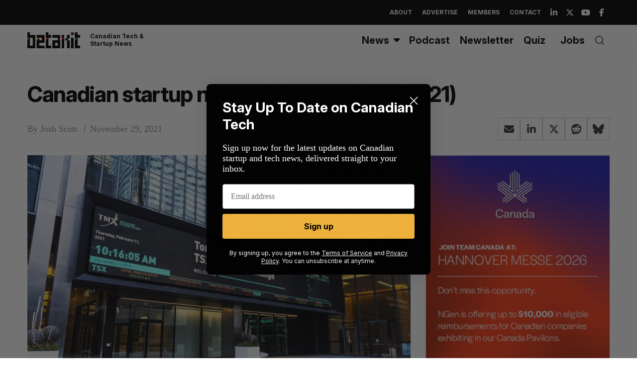

--- FILE ---
content_type: text/html; charset=UTF-8
request_url: https://betakit.com/canadian-startup-news-of-the-week-11-28-21/
body_size: 29255
content:
<!doctype html>
<html dir="ltr" lang="en-CA" prefix="og: https://ogp.me/ns#">

<head>
	<script async src="https://pagead2.googlesyndication.com/pagead/js/adsbygoogle.js?client=ca-pub-6397862312382601"
     crossorigin="anonymous"></script>
	
    <meta charset="UTF-8">
    <meta name="viewport" content="width=device-width, minimum-scale=1">
    <meta name="theme-color" content="#000000">
    <link rel="profile" href="http://gmpg.org/xfn/11">

    
    <link rel="preconnect" href="https://fonts.googleapis.com">
    <link rel="preconnect" href="https://fonts.gstatic.com" crossorigin>
    <link href="https://fonts.googleapis.com/css2?family=Inter:ital,opsz,wght@0,14..32,100..900;1,14..32,100..900&display=swap" rel="stylesheet"> 

    <title>Canadian startup news of the week (11/28/21) | BetaKit</title>
	<style>img:is([sizes="auto" i], [sizes^="auto," i]) { contain-intrinsic-size: 3000px 1500px }</style>
	
		<!-- All in One SEO Pro 4.7.9 - aioseo.com -->
	<meta name="description" content="Welcome to BetaKit&#039;s startup stories of the week! Here, you will find the week&#039;s most important news, features, and editorials published on BetaKit." />
	<meta name="robots" content="max-image-preview:large" />
	<meta name="author" content="Josh Scott"/>
	<link rel="canonical" href="https://betakit.com/canadian-startup-news-of-the-week-11-28-21/" />
	<meta name="generator" content="All in One SEO Pro (AIOSEO) 4.7.9" />
		<meta property="og:locale" content="en_US" />
		<meta property="og:site_name" content="BetaKit" />
		<meta property="og:type" content="article" />
		<meta property="og:title" content="Canadian startup news of the week (11/28/21) | BetaKit" />
		<meta property="og:description" content="Welcome to BetaKit&#039;s startup stories of the week! Here, you will find the week&#039;s most important news, features, and editorials published on BetaKit." />
		<meta property="og:url" content="https://betakit.com/canadian-startup-news-of-the-week-11-28-21/" />
		<meta property="og:image" content="https://cdn.betakit.com/wp-content/uploads/2021/10/TSX-TSXV-stock-photo.jpg" />
		<meta property="og:image:secure_url" content="https://cdn.betakit.com/wp-content/uploads/2021/10/TSX-TSXV-stock-photo.jpg" />
		<meta property="og:image:width" content="1050" />
		<meta property="og:image:height" content="700" />
		<meta property="article:published_time" content="2021-11-29T10:30:49+00:00" />
		<meta property="article:modified_time" content="2022-07-12T17:48:12+00:00" />
		<meta property="article:publisher" content="https://www.facebook.com/BetaKit/" />
		<meta name="twitter:card" content="summary_large_image" />
		<meta name="twitter:site" content="@betakit" />
		<meta name="twitter:title" content="Canadian startup news of the week (11/28/21) | BetaKit" />
		<meta name="twitter:description" content="Welcome to BetaKit&#039;s startup stories of the week! Here, you will find the week&#039;s most important news, features, and editorials published on BetaKit." />
		<meta name="twitter:image" content="https://cdn.betakit.com/wp-content/uploads/2021/10/TSX-TSXV-stock-photo.jpg" />
		<script type="application/ld+json" class="aioseo-schema">
			{"@context":"https:\/\/schema.org","@graph":[{"@type":"BreadcrumbList","@id":"https:\/\/betakit.com\/canadian-startup-news-of-the-week-11-28-21\/#breadcrumblist","itemListElement":[{"@type":"ListItem","@id":"https:\/\/betakit.com\/#listItem","position":1,"name":"Home","item":"https:\/\/betakit.com\/","nextItem":{"@type":"ListItem","@id":"https:\/\/betakit.com\/canadian-startup-news-of-the-week-11-28-21\/#listItem","name":"Canadian startup news of the week (11\/28\/21)"}},{"@type":"ListItem","@id":"https:\/\/betakit.com\/canadian-startup-news-of-the-week-11-28-21\/#listItem","position":2,"name":"Canadian startup news of the week (11\/28\/21)","previousItem":{"@type":"ListItem","@id":"https:\/\/betakit.com\/#listItem","name":"Home"}}]},{"@type":"NewsArticle","@id":"https:\/\/betakit.com\/canadian-startup-news-of-the-week-11-28-21\/#newsarticle","name":"Canadian startup news of the week (11\/28\/21) | BetaKit","headline":"Canadian startup news of the week (11\/28\/21)","author":{"@id":"https:\/\/betakit.com\/author\/josh-scott\/#author"},"publisher":{"@id":"https:\/\/betakit.com\/#organization"},"image":{"@type":"ImageObject","url":"https:\/\/cdn.betakit.com\/wp-content\/uploads\/2021\/10\/TSX-TSXV-stock-photo.jpg","width":1050,"height":700},"datePublished":"2021-11-29T05:30:49-05:00","dateModified":"2022-07-12T13:48:12-04:00","inLanguage":"en-CA","mainEntityOfPage":{"@id":"https:\/\/betakit.com\/canadian-startup-news-of-the-week-11-28-21\/#webpage"},"isPartOf":{"@id":"https:\/\/betakit.com\/canadian-startup-news-of-the-week-11-28-21\/#webpage"},"articleSection":"Newsletter, Josh Scott","dateline":"Published on November 29, 2021."},{"@type":"Organization","@id":"https:\/\/betakit.com\/#organization","name":"Betakit Inc.","description":"Canadian Tech & Startup News","url":"https:\/\/betakit.com\/","logo":{"@type":"ImageObject","url":"https:\/\/cdn.betakit.com\/wp-content\/uploads\/2024\/06\/BetaKit.png","@id":"https:\/\/betakit.com\/canadian-startup-news-of-the-week-11-28-21\/#organizationLogo","width":400,"height":400},"image":{"@id":"https:\/\/betakit.com\/canadian-startup-news-of-the-week-11-28-21\/#organizationLogo"},"sameAs":["https:\/\/www.youtube.com\/user\/Betakit\/","https:\/\/www.linkedin.com\/company\/betakit"]},{"@type":"Person","@id":"https:\/\/betakit.com\/author\/josh-scott\/#author","url":"https:\/\/betakit.com\/author\/josh-scott\/","name":"Josh Scott","image":{"@type":"ImageObject","@id":"https:\/\/betakit.com\/canadian-startup-news-of-the-week-11-28-21\/#authorImage","url":"https:\/\/cdn.betakit.com\/wp-content\/uploads\/2025\/05\/Updated-headshot-Josh-Scott-150x150.jpg","width":96,"height":96,"caption":"Josh Scott"}},{"@type":"WebPage","@id":"https:\/\/betakit.com\/canadian-startup-news-of-the-week-11-28-21\/#webpage","url":"https:\/\/betakit.com\/canadian-startup-news-of-the-week-11-28-21\/","name":"Canadian startup news of the week (11\/28\/21) | BetaKit","description":"Welcome to BetaKit's startup stories of the week! Here, you will find the week's most important news, features, and editorials published on BetaKit.","inLanguage":"en-CA","isPartOf":{"@id":"https:\/\/betakit.com\/#website"},"breadcrumb":{"@id":"https:\/\/betakit.com\/canadian-startup-news-of-the-week-11-28-21\/#breadcrumblist"},"author":{"@id":"https:\/\/betakit.com\/author\/josh-scott\/#author"},"creator":{"@id":"https:\/\/betakit.com\/author\/josh-scott\/#author"},"image":{"@type":"ImageObject","url":"https:\/\/cdn.betakit.com\/wp-content\/uploads\/2021\/10\/TSX-TSXV-stock-photo.jpg","@id":"https:\/\/betakit.com\/canadian-startup-news-of-the-week-11-28-21\/#mainImage","width":1050,"height":700},"primaryImageOfPage":{"@id":"https:\/\/betakit.com\/canadian-startup-news-of-the-week-11-28-21\/#mainImage"},"datePublished":"2021-11-29T05:30:49-05:00","dateModified":"2022-07-12T13:48:12-04:00"},{"@type":"WebSite","@id":"https:\/\/betakit.com\/#website","url":"https:\/\/betakit.com\/","name":"BetaKit","description":"Canadian Tech & Startup News","inLanguage":"en-CA","publisher":{"@id":"https:\/\/betakit.com\/#organization"}}]}
		</script>
		<!-- All in One SEO Pro -->


<!-- Google Tag Manager for WordPress by gtm4wp.com -->
<script data-cfasync="false" data-pagespeed-no-defer>
	var gtm4wp_datalayer_name = "dataLayer";
	var dataLayer = dataLayer || [];
</script>
<!-- End Google Tag Manager for WordPress by gtm4wp.com --><link rel='dns-prefetch' href='//maxcdn.bootstrapcdn.com' />
<link rel='dns-prefetch' href='//use.fontawesome.com' />
<link rel='dns-prefetch' href='//fonts.googleapis.com' />
<link rel='preconnect' href='https://fonts.gstatic.com' crossorigin />
<link rel="alternate" type="application/rss+xml" title="BetaKit &raquo; Feed" href="https://betakit.com/feed/" />
<link rel="alternate" type="application/rss+xml" title="BetaKit &raquo; Comments Feed" href="https://betakit.com/comments/feed/" />
<script type="text/javascript">
/* <![CDATA[ */
window._wpemojiSettings = {"baseUrl":"https:\/\/s.w.org\/images\/core\/emoji\/16.0.1\/72x72\/","ext":".png","svgUrl":"https:\/\/s.w.org\/images\/core\/emoji\/16.0.1\/svg\/","svgExt":".svg","source":{"concatemoji":"https:\/\/cdn.betakit.com\/wp-includes\/js\/wp-emoji-release.min.js?ver=1759254860"}};
/*! This file is auto-generated */
!function(s,n){var o,i,e;function c(e){try{var t={supportTests:e,timestamp:(new Date).valueOf()};sessionStorage.setItem(o,JSON.stringify(t))}catch(e){}}function p(e,t,n){e.clearRect(0,0,e.canvas.width,e.canvas.height),e.fillText(t,0,0);var t=new Uint32Array(e.getImageData(0,0,e.canvas.width,e.canvas.height).data),a=(e.clearRect(0,0,e.canvas.width,e.canvas.height),e.fillText(n,0,0),new Uint32Array(e.getImageData(0,0,e.canvas.width,e.canvas.height).data));return t.every(function(e,t){return e===a[t]})}function u(e,t){e.clearRect(0,0,e.canvas.width,e.canvas.height),e.fillText(t,0,0);for(var n=e.getImageData(16,16,1,1),a=0;a<n.data.length;a++)if(0!==n.data[a])return!1;return!0}function f(e,t,n,a){switch(t){case"flag":return n(e,"\ud83c\udff3\ufe0f\u200d\u26a7\ufe0f","\ud83c\udff3\ufe0f\u200b\u26a7\ufe0f")?!1:!n(e,"\ud83c\udde8\ud83c\uddf6","\ud83c\udde8\u200b\ud83c\uddf6")&&!n(e,"\ud83c\udff4\udb40\udc67\udb40\udc62\udb40\udc65\udb40\udc6e\udb40\udc67\udb40\udc7f","\ud83c\udff4\u200b\udb40\udc67\u200b\udb40\udc62\u200b\udb40\udc65\u200b\udb40\udc6e\u200b\udb40\udc67\u200b\udb40\udc7f");case"emoji":return!a(e,"\ud83e\udedf")}return!1}function g(e,t,n,a){var r="undefined"!=typeof WorkerGlobalScope&&self instanceof WorkerGlobalScope?new OffscreenCanvas(300,150):s.createElement("canvas"),o=r.getContext("2d",{willReadFrequently:!0}),i=(o.textBaseline="top",o.font="600 32px Arial",{});return e.forEach(function(e){i[e]=t(o,e,n,a)}),i}function t(e){var t=s.createElement("script");t.src=e,t.defer=!0,s.head.appendChild(t)}"undefined"!=typeof Promise&&(o="wpEmojiSettingsSupports",i=["flag","emoji"],n.supports={everything:!0,everythingExceptFlag:!0},e=new Promise(function(e){s.addEventListener("DOMContentLoaded",e,{once:!0})}),new Promise(function(t){var n=function(){try{var e=JSON.parse(sessionStorage.getItem(o));if("object"==typeof e&&"number"==typeof e.timestamp&&(new Date).valueOf()<e.timestamp+604800&&"object"==typeof e.supportTests)return e.supportTests}catch(e){}return null}();if(!n){if("undefined"!=typeof Worker&&"undefined"!=typeof OffscreenCanvas&&"undefined"!=typeof URL&&URL.createObjectURL&&"undefined"!=typeof Blob)try{var e="postMessage("+g.toString()+"("+[JSON.stringify(i),f.toString(),p.toString(),u.toString()].join(",")+"));",a=new Blob([e],{type:"text/javascript"}),r=new Worker(URL.createObjectURL(a),{name:"wpTestEmojiSupports"});return void(r.onmessage=function(e){c(n=e.data),r.terminate(),t(n)})}catch(e){}c(n=g(i,f,p,u))}t(n)}).then(function(e){for(var t in e)n.supports[t]=e[t],n.supports.everything=n.supports.everything&&n.supports[t],"flag"!==t&&(n.supports.everythingExceptFlag=n.supports.everythingExceptFlag&&n.supports[t]);n.supports.everythingExceptFlag=n.supports.everythingExceptFlag&&!n.supports.flag,n.DOMReady=!1,n.readyCallback=function(){n.DOMReady=!0}}).then(function(){return e}).then(function(){var e;n.supports.everything||(n.readyCallback(),(e=n.source||{}).concatemoji?t(e.concatemoji):e.wpemoji&&e.twemoji&&(t(e.twemoji),t(e.wpemoji)))}))}((window,document),window._wpemojiSettings);
/* ]]> */
</script>
<link rel='stylesheet' id='sc-style-css' href='https://cdn.betakit.com/wp-content/plugins/shortcodes-indep/css/sc-style.css?ver=1763226748' type='text/css' media='all' />
<link rel='stylesheet' id='taxopress-frontend-css-css' href='https://cdn.betakit.com/wp-content/plugins/simple-tags/assets/frontend/css/frontend.css?ver=1763226748' type='text/css' media='all' />
<style id='wp-emoji-styles-inline-css' type='text/css'>

	img.wp-smiley, img.emoji {
		display: inline !important;
		border: none !important;
		box-shadow: none !important;
		height: 1em !important;
		width: 1em !important;
		margin: 0 0.07em !important;
		vertical-align: -0.1em !important;
		background: none !important;
		padding: 0 !important;
	}
</style>
<link rel='stylesheet' id='wp-block-library-css' href='https://cdn.betakit.com/wp-includes/css/dist/block-library/style.min.css?ver=1759254860' type='text/css' media='all' />
<style id='classic-theme-styles-inline-css' type='text/css'>
/*! This file is auto-generated */
.wp-block-button__link{color:#fff;background-color:#32373c;border-radius:9999px;box-shadow:none;text-decoration:none;padding:calc(.667em + 2px) calc(1.333em + 2px);font-size:1.125em}.wp-block-file__button{background:#32373c;color:#fff;text-decoration:none}
</style>
<style id='cb-carousel-style-inline-css' type='text/css'>
.wp-block-cb-carousel .slick-slide{overflow:hidden;padding-left:7.5px;padding-right:7.5px}.wp-block-cb-carousel .slick-dots li button:not(:hover):not(:active),.wp-block-cb-carousel .slick-next:not(:hover):not(:active),.wp-block-cb-carousel .slick-prev:not(:hover):not(:active){background-color:transparent}.wp-block-cb-carousel .slick-next:before,.wp-block-cb-carousel .slick-prev:before{color:#000}.wp-block-cb-carousel.alignfull .slick-next,.wp-block-cb-carousel.alignfull .slick-prev{z-index:1}.wp-block-cb-carousel.alignfull .slick-prev{left:25px}.wp-block-cb-carousel.alignfull .slick-next{right:25px}.wp-block-cb-carousel .wp-block-cover,.wp-block-cb-carousel .wp-block-image{margin-bottom:0}.wp-block-cb-carousel .wp-block-cover.aligncenter,.wp-block-cb-carousel .wp-block-image.aligncenter{margin-left:auto!important;margin-right:auto!important}.is-layout-flex .wp-block-cb-carousel{width:100%}

</style>
<style id='cb-carousel-v2-style-inline-css' type='text/css'>
.wp-block-cb-carousel-v2{position:relative}.wp-block-cb-carousel-v2[data-cb-pagination=true] .swiper-horizontal{margin-bottom:calc(var(--wp--custom--carousel-block--pagination-bullet-size, 8px)*4)}.wp-block-cb-carousel-v2 .cb-button-next,.wp-block-cb-carousel-v2 .cb-button-prev{color:var(--wp--custom--carousel-block--navigation-color,#000);height:var(--wp--custom--carousel-block--navigation-size,22px);margin-top:calc(0px - var(--wp--custom--carousel-block--navigation-size, 22px)/2);width:calc(var(--wp--custom--carousel-block--navigation-size, 22px)/44*27)}.wp-block-cb-carousel-v2 .cb-button-next:after,.wp-block-cb-carousel-v2 .cb-button-prev:after{font-size:var(--wp--custom--carousel-block--navigation-size,22px)}.wp-block-cb-carousel-v2 .cb-button-prev,.wp-block-cb-carousel-v2.cb-rtl .cb-button-next{left:calc(var(--wp--custom--carousel-block--navigation-size, 22px)*-1/44*27 - var(--wp--custom--carousel-block--navigation-sides-offset, 10px));right:auto}.wp-block-cb-carousel-v2 .cb-button-next,.wp-block-cb-carousel-v2.cb-rtl .cb-button-prev{left:auto;right:calc(var(--wp--custom--carousel-block--navigation-size, 22px)*-1/44*27 - var(--wp--custom--carousel-block--navigation-sides-offset, 10px))}.wp-block-cb-carousel-v2.cb-rtl .cb-button-next,.wp-block-cb-carousel-v2.cb-rtl .cb-button-prev{transform:scaleX(-1)}.wp-block-cb-carousel-v2 .cb-pagination.swiper-pagination-horizontal{bottom:calc(var(--wp--custom--carousel-block--pagination-bullet-size, 8px)*-2.5);display:flex;justify-content:center;top:var(--wp--custom--carousel-block--pagination-top,auto)}.wp-block-cb-carousel-v2 .cb-pagination .cb-pagination-bullet{background:var(--wp--custom--carousel-block--pagination-bullet-color,#999);height:var(--wp--custom--carousel-block--pagination-bullet-size,8px);opacity:var(--wp--custom--carousel-block--pagination-bullet-opacity,.5);width:var(--wp--custom--carousel-block--pagination-bullet-size,8px)}.wp-block-cb-carousel-v2 .cb-pagination .cb-pagination-bullet.swiper-pagination-bullet-active{background:var(--wp--custom--carousel-block--pagination-bullet-active-color,#000);opacity:var(--wp--custom--carousel-block--pagination-bullet-active-opacity,1)}.wp-block-cb-carousel-v2.alignfull .cb-button-next,.wp-block-cb-carousel-v2.alignfull .cb-button-prev{color:var(--wp--custom--carousel-block--navigation-alignfull-color,#000)}.wp-block-cb-carousel-v2.alignfull .cb-button-prev,.wp-block-cb-carousel-v2.alignfull.cb-rtl .cb-button-next{left:var(--wp--custom--carousel-block--navigation-sides-offset,10px);right:auto}.wp-block-cb-carousel-v2.alignfull .cb-button-next,.wp-block-cb-carousel-v2.alignfull.cb-rtl .cb-button-prev{left:auto;right:var(--wp--custom--carousel-block--navigation-sides-offset,10px)}.wp-block-cb-carousel-v2 .wp-block-image{margin-bottom:var(--wp--custom--carousel-block--image-margin-bottom,0);margin-top:var(--wp--custom--carousel-block--image-margin-top,0)}.wp-block-cb-carousel-v2 .wp-block-cover{margin-bottom:var(--wp--custom--carousel-block--cover-margin-bottom,0);margin-top:var(--wp--custom--carousel-block--cover-margin-top,0)}.wp-block-cb-carousel-v2 .wp-block-cover.aligncenter,.wp-block-cb-carousel-v2 .wp-block-image.aligncenter{margin-left:auto!important;margin-right:auto!important}

</style>
<style id='co-authors-plus-coauthors-style-inline-css' type='text/css'>
.wp-block-co-authors-plus-coauthors.is-layout-flow [class*=wp-block-co-authors-plus]{display:inline}

</style>
<style id='co-authors-plus-avatar-style-inline-css' type='text/css'>
.wp-block-co-authors-plus-avatar :where(img){height:auto;max-width:100%;vertical-align:bottom}.wp-block-co-authors-plus-coauthors.is-layout-flow .wp-block-co-authors-plus-avatar :where(img){vertical-align:middle}.wp-block-co-authors-plus-avatar:is(.alignleft,.alignright){display:table}.wp-block-co-authors-plus-avatar.aligncenter{display:table;margin-inline:auto}

</style>
<style id='co-authors-plus-image-style-inline-css' type='text/css'>
.wp-block-co-authors-plus-image{margin-bottom:0}.wp-block-co-authors-plus-image :where(img){height:auto;max-width:100%;vertical-align:bottom}.wp-block-co-authors-plus-coauthors.is-layout-flow .wp-block-co-authors-plus-image :where(img){vertical-align:middle}.wp-block-co-authors-plus-image:is(.alignfull,.alignwide) :where(img){width:100%}.wp-block-co-authors-plus-image:is(.alignleft,.alignright){display:table}.wp-block-co-authors-plus-image.aligncenter{display:table;margin-inline:auto}

</style>
<link rel='stylesheet' id='Connections_Directory/Block/Carousel/Style-css' href='https://cdn.betakit.com/wp-content/plugins/connections/assets/dist/block/carousel/style.css?ver=1763226747' type='text/css' media='all' />
<link rel='stylesheet' id='Connections_Directory/Block/Team/Style-css' href='https://cdn.betakit.com/wp-content/plugins/connections/assets/dist/block/team/style.css?ver=1763226747' type='text/css' media='all' />
<link rel='stylesheet' id='font-awesome-svg-styles-css' href='https://cdn.betakit.com/wp-content/uploads/font-awesome/v6.5.2/css/svg-with-js.css?ver=1740618147' type='text/css' media='all' />
<style id='font-awesome-svg-styles-inline-css' type='text/css'>
   .wp-block-font-awesome-icon svg::before,
   .wp-rich-text-font-awesome-icon svg::before {content: unset;}
</style>
<style id='global-styles-inline-css' type='text/css'>
:root{--wp--preset--aspect-ratio--square: 1;--wp--preset--aspect-ratio--4-3: 4/3;--wp--preset--aspect-ratio--3-4: 3/4;--wp--preset--aspect-ratio--3-2: 3/2;--wp--preset--aspect-ratio--2-3: 2/3;--wp--preset--aspect-ratio--16-9: 16/9;--wp--preset--aspect-ratio--9-16: 9/16;--wp--preset--color--black: #000000;--wp--preset--color--cyan-bluish-gray: #abb8c3;--wp--preset--color--white: #ffffff;--wp--preset--color--pale-pink: #f78da7;--wp--preset--color--vivid-red: #cf2e2e;--wp--preset--color--luminous-vivid-orange: #ff6900;--wp--preset--color--luminous-vivid-amber: #fcb900;--wp--preset--color--light-green-cyan: #7bdcb5;--wp--preset--color--vivid-green-cyan: #00d084;--wp--preset--color--pale-cyan-blue: #8ed1fc;--wp--preset--color--vivid-cyan-blue: #0693e3;--wp--preset--color--vivid-purple: #9b51e0;--wp--preset--gradient--vivid-cyan-blue-to-vivid-purple: linear-gradient(135deg,rgba(6,147,227,1) 0%,rgb(155,81,224) 100%);--wp--preset--gradient--light-green-cyan-to-vivid-green-cyan: linear-gradient(135deg,rgb(122,220,180) 0%,rgb(0,208,130) 100%);--wp--preset--gradient--luminous-vivid-amber-to-luminous-vivid-orange: linear-gradient(135deg,rgba(252,185,0,1) 0%,rgba(255,105,0,1) 100%);--wp--preset--gradient--luminous-vivid-orange-to-vivid-red: linear-gradient(135deg,rgba(255,105,0,1) 0%,rgb(207,46,46) 100%);--wp--preset--gradient--very-light-gray-to-cyan-bluish-gray: linear-gradient(135deg,rgb(238,238,238) 0%,rgb(169,184,195) 100%);--wp--preset--gradient--cool-to-warm-spectrum: linear-gradient(135deg,rgb(74,234,220) 0%,rgb(151,120,209) 20%,rgb(207,42,186) 40%,rgb(238,44,130) 60%,rgb(251,105,98) 80%,rgb(254,248,76) 100%);--wp--preset--gradient--blush-light-purple: linear-gradient(135deg,rgb(255,206,236) 0%,rgb(152,150,240) 100%);--wp--preset--gradient--blush-bordeaux: linear-gradient(135deg,rgb(254,205,165) 0%,rgb(254,45,45) 50%,rgb(107,0,62) 100%);--wp--preset--gradient--luminous-dusk: linear-gradient(135deg,rgb(255,203,112) 0%,rgb(199,81,192) 50%,rgb(65,88,208) 100%);--wp--preset--gradient--pale-ocean: linear-gradient(135deg,rgb(255,245,203) 0%,rgb(182,227,212) 50%,rgb(51,167,181) 100%);--wp--preset--gradient--electric-grass: linear-gradient(135deg,rgb(202,248,128) 0%,rgb(113,206,126) 100%);--wp--preset--gradient--midnight: linear-gradient(135deg,rgb(2,3,129) 0%,rgb(40,116,252) 100%);--wp--preset--font-size--small: 13px;--wp--preset--font-size--medium: 20px;--wp--preset--font-size--large: 36px;--wp--preset--font-size--x-large: 42px;--wp--preset--spacing--20: 0.44rem;--wp--preset--spacing--30: 0.67rem;--wp--preset--spacing--40: 1rem;--wp--preset--spacing--50: 1.5rem;--wp--preset--spacing--60: 2.25rem;--wp--preset--spacing--70: 3.38rem;--wp--preset--spacing--80: 5.06rem;--wp--preset--shadow--natural: 6px 6px 9px rgba(0, 0, 0, 0.2);--wp--preset--shadow--deep: 12px 12px 50px rgba(0, 0, 0, 0.4);--wp--preset--shadow--sharp: 6px 6px 0px rgba(0, 0, 0, 0.2);--wp--preset--shadow--outlined: 6px 6px 0px -3px rgba(255, 255, 255, 1), 6px 6px rgba(0, 0, 0, 1);--wp--preset--shadow--crisp: 6px 6px 0px rgba(0, 0, 0, 1);}:where(.is-layout-flex){gap: 0.5em;}:where(.is-layout-grid){gap: 0.5em;}body .is-layout-flex{display: flex;}.is-layout-flex{flex-wrap: wrap;align-items: center;}.is-layout-flex > :is(*, div){margin: 0;}body .is-layout-grid{display: grid;}.is-layout-grid > :is(*, div){margin: 0;}:where(.wp-block-columns.is-layout-flex){gap: 2em;}:where(.wp-block-columns.is-layout-grid){gap: 2em;}:where(.wp-block-post-template.is-layout-flex){gap: 1.25em;}:where(.wp-block-post-template.is-layout-grid){gap: 1.25em;}.has-black-color{color: var(--wp--preset--color--black) !important;}.has-cyan-bluish-gray-color{color: var(--wp--preset--color--cyan-bluish-gray) !important;}.has-white-color{color: var(--wp--preset--color--white) !important;}.has-pale-pink-color{color: var(--wp--preset--color--pale-pink) !important;}.has-vivid-red-color{color: var(--wp--preset--color--vivid-red) !important;}.has-luminous-vivid-orange-color{color: var(--wp--preset--color--luminous-vivid-orange) !important;}.has-luminous-vivid-amber-color{color: var(--wp--preset--color--luminous-vivid-amber) !important;}.has-light-green-cyan-color{color: var(--wp--preset--color--light-green-cyan) !important;}.has-vivid-green-cyan-color{color: var(--wp--preset--color--vivid-green-cyan) !important;}.has-pale-cyan-blue-color{color: var(--wp--preset--color--pale-cyan-blue) !important;}.has-vivid-cyan-blue-color{color: var(--wp--preset--color--vivid-cyan-blue) !important;}.has-vivid-purple-color{color: var(--wp--preset--color--vivid-purple) !important;}.has-black-background-color{background-color: var(--wp--preset--color--black) !important;}.has-cyan-bluish-gray-background-color{background-color: var(--wp--preset--color--cyan-bluish-gray) !important;}.has-white-background-color{background-color: var(--wp--preset--color--white) !important;}.has-pale-pink-background-color{background-color: var(--wp--preset--color--pale-pink) !important;}.has-vivid-red-background-color{background-color: var(--wp--preset--color--vivid-red) !important;}.has-luminous-vivid-orange-background-color{background-color: var(--wp--preset--color--luminous-vivid-orange) !important;}.has-luminous-vivid-amber-background-color{background-color: var(--wp--preset--color--luminous-vivid-amber) !important;}.has-light-green-cyan-background-color{background-color: var(--wp--preset--color--light-green-cyan) !important;}.has-vivid-green-cyan-background-color{background-color: var(--wp--preset--color--vivid-green-cyan) !important;}.has-pale-cyan-blue-background-color{background-color: var(--wp--preset--color--pale-cyan-blue) !important;}.has-vivid-cyan-blue-background-color{background-color: var(--wp--preset--color--vivid-cyan-blue) !important;}.has-vivid-purple-background-color{background-color: var(--wp--preset--color--vivid-purple) !important;}.has-black-border-color{border-color: var(--wp--preset--color--black) !important;}.has-cyan-bluish-gray-border-color{border-color: var(--wp--preset--color--cyan-bluish-gray) !important;}.has-white-border-color{border-color: var(--wp--preset--color--white) !important;}.has-pale-pink-border-color{border-color: var(--wp--preset--color--pale-pink) !important;}.has-vivid-red-border-color{border-color: var(--wp--preset--color--vivid-red) !important;}.has-luminous-vivid-orange-border-color{border-color: var(--wp--preset--color--luminous-vivid-orange) !important;}.has-luminous-vivid-amber-border-color{border-color: var(--wp--preset--color--luminous-vivid-amber) !important;}.has-light-green-cyan-border-color{border-color: var(--wp--preset--color--light-green-cyan) !important;}.has-vivid-green-cyan-border-color{border-color: var(--wp--preset--color--vivid-green-cyan) !important;}.has-pale-cyan-blue-border-color{border-color: var(--wp--preset--color--pale-cyan-blue) !important;}.has-vivid-cyan-blue-border-color{border-color: var(--wp--preset--color--vivid-cyan-blue) !important;}.has-vivid-purple-border-color{border-color: var(--wp--preset--color--vivid-purple) !important;}.has-vivid-cyan-blue-to-vivid-purple-gradient-background{background: var(--wp--preset--gradient--vivid-cyan-blue-to-vivid-purple) !important;}.has-light-green-cyan-to-vivid-green-cyan-gradient-background{background: var(--wp--preset--gradient--light-green-cyan-to-vivid-green-cyan) !important;}.has-luminous-vivid-amber-to-luminous-vivid-orange-gradient-background{background: var(--wp--preset--gradient--luminous-vivid-amber-to-luminous-vivid-orange) !important;}.has-luminous-vivid-orange-to-vivid-red-gradient-background{background: var(--wp--preset--gradient--luminous-vivid-orange-to-vivid-red) !important;}.has-very-light-gray-to-cyan-bluish-gray-gradient-background{background: var(--wp--preset--gradient--very-light-gray-to-cyan-bluish-gray) !important;}.has-cool-to-warm-spectrum-gradient-background{background: var(--wp--preset--gradient--cool-to-warm-spectrum) !important;}.has-blush-light-purple-gradient-background{background: var(--wp--preset--gradient--blush-light-purple) !important;}.has-blush-bordeaux-gradient-background{background: var(--wp--preset--gradient--blush-bordeaux) !important;}.has-luminous-dusk-gradient-background{background: var(--wp--preset--gradient--luminous-dusk) !important;}.has-pale-ocean-gradient-background{background: var(--wp--preset--gradient--pale-ocean) !important;}.has-electric-grass-gradient-background{background: var(--wp--preset--gradient--electric-grass) !important;}.has-midnight-gradient-background{background: var(--wp--preset--gradient--midnight) !important;}.has-small-font-size{font-size: var(--wp--preset--font-size--small) !important;}.has-medium-font-size{font-size: var(--wp--preset--font-size--medium) !important;}.has-large-font-size{font-size: var(--wp--preset--font-size--large) !important;}.has-x-large-font-size{font-size: var(--wp--preset--font-size--x-large) !important;}
:where(.wp-block-post-template.is-layout-flex){gap: 1.25em;}:where(.wp-block-post-template.is-layout-grid){gap: 1.25em;}
:where(.wp-block-columns.is-layout-flex){gap: 2em;}:where(.wp-block-columns.is-layout-grid){gap: 2em;}
:root :where(.wp-block-pullquote){font-size: 1.5em;line-height: 1.6;}
</style>
<link rel='stylesheet' id='simple-banner-style-css' href='https://cdn.betakit.com/wp-content/plugins/simple-banner/simple-banner.css?ver=1763226748' type='text/css' media='all' />
<link rel='stylesheet' id='trt-post-sponsor-style-css' href='https://cdn.betakit.com/wp-content/plugins/trt-post-sponsor/css/style.css?ver=1763226748' type='text/css' media='all' />
<link rel='stylesheet' id='font-awesome-css' href='https://maxcdn.bootstrapcdn.com/font-awesome/4.6.2/css/font-awesome.min.css?ver=6.8.3' type='text/css' media='all' />
<link rel='stylesheet' id='parent-style-css' href='https://cdn.betakit.com/wp-content/themes/simplemag/style.css?ver=1763226748' type='text/css' media='all' />
<link rel='stylesheet' id='lite-youtube-style-css' href='https://cdn.betakit.com/wp-content/themes/simplemag-child/css/lite-yt.css?ver=1763226748' type='text/css' media='all' />
<link rel='stylesheet' id='main-style-css' href='https://cdn.betakit.com/wp-content/themes/simplemag-child/style.css?ver=1763226748' type='text/css' media='all' />
<link rel='stylesheet' id='font-awesome-official-css' href='https://use.fontawesome.com/releases/v6.5.2/css/all.css' type='text/css' media='all' integrity="sha384-PPIZEGYM1v8zp5Py7UjFb79S58UeqCL9pYVnVPURKEqvioPROaVAJKKLzvH2rDnI" crossorigin="anonymous" />
<link rel='stylesheet' id='cn-public-css' href='https://cdn.betakit.com/wp-content/plugins/connections/assets/dist/frontend/style.css?ver=1763226747' type='text/css' media='all' />
<link rel='stylesheet' id='cnt-profile-css' href='https://cdn.betakit.com/wp-content/plugins/connections/templates/profile/profile.css?ver=1763226748' type='text/css' media='all' />
<link rel="preload" as="style" href="https://fonts.googleapis.com/css?family=Inter:700&#038;display=swap&#038;ver=1747282951" /><link rel="stylesheet" href="https://fonts.googleapis.com/css?family=Inter:700&#038;display=swap&#038;ver=1747282951" media="print" onload="this.media='all'"><noscript><link rel="stylesheet" href="https://fonts.googleapis.com/css?family=Inter:700&#038;display=swap&#038;ver=1747282951" /></noscript><link rel='stylesheet' id='cn-brandicons-css' href='https://cdn.betakit.com/wp-content/plugins/connections/assets/vendor/icomoon-brands/style.css?ver=1763226747' type='text/css' media='all' />
<link rel='stylesheet' id='cn-chosen-css' href='https://cdn.betakit.com/wp-content/plugins/connections/assets/vendor/chosen/chosen.min.css?ver=1763226747' type='text/css' media='all' />
<style id='simplemag-inline-css-inline-css' type='text/css'>
:root { --site-background: #fff; --site-color: #444; --hp-sections-space: 50px; } .site-header .site-branding { max-width: 250px; } .main-menu .sub-links .active-link, .main-menu .mega-menu-item:hover .item-title a, .main-menu > ul > .sub-menu-columns > .sub-menu > .sub-links > li > a { color: #f9ad1b; } .main-menu .sub-menu-two-columns > .sub-menu > .sub-links li a:after { background-color: #f9ad1b; } .main-menu .posts-loading:after { border-top-color: #f9ad1b; border-bottom-color: #f9ad1b; } .main-menu > ul > .link-arrow > a > span:after { border-color: transparent transparent transparent; } .main-menu > ul > li > .sub-menu { border-top-color: transparent; } .sidebar .widget { border-bottom-color: #ffffff; } .footer-sidebar .widget_rss li:after, .footer-sidebar .widget_pages li:after, .footer-sidebar .widget_nav_menu li:after, .footer-sidebar .widget_categories ul li:after, .footer-sidebar .widget_recent_entries li:after, .footer-sidebar .widget_recent_comments li:after, .widget_nav_menu li:not(:last-of-type):after { background-color: #585b61; } .entry-title, .section-title { text-transform: none; } @media only screen and (min-width: 960px) { .gallery-carousel__image img { height: 580px; } } .global-sliders .entry-title, .full-width-image .title, .full-width-video .title {font-size: 18px;} @media screen and (min-width: 300px) { .global-sliders .entry-title, .full-width-image .title, .full-width-video .title { font-size: calc(18px + (40 - 18) * ((100vw - 300px) / (1600 - 300))); } } @media screen and (min-width: 1600px) { .global-sliders .entry-title, .full-width-image .title, .full-width-video .title {font-size: 40px;} }.section-title .title {font-size: 22px;} @media screen and (min-width: 300px) { .section-title .title { font-size: calc(22px + (40 - 22) * ((100vw - 300px) / (1600 - 300))); } } @media screen and (min-width: 1600px) { .section-title .title {font-size: 40px;} }.page-title .entry-title {font-size: 24px;} @media screen and (min-width: 300px) { .page-title .entry-title { font-size: calc(24px + (50 - 24) * ((100vw - 300px) / (1600 - 300))); } } @media screen and (min-width: 1600px) { .page-title .entry-title {font-size: 50px;} }.entries .entry-title {font-size: 18px;} @media screen and (min-width: 300px) { .entries .entry-title { font-size: calc(18px + (20 - 18) * ((100vw - 300px) / (1600 - 300))); } } @media screen and (min-width: 1600px) { .entries .entry-title {font-size: 20px;} }
</style>
<link rel='stylesheet' id='font-awesome-official-v4shim-css' href='https://use.fontawesome.com/releases/v6.5.2/css/v4-shims.css' type='text/css' media='all' integrity="sha384-XyvK/kKwgVW+fuRkusfLgfhAMuaxLPSOY8W7wj8tUkf0Nr2WGHniPmpdu+cmPS5n" crossorigin="anonymous" />
<script type="text/javascript" src="https://cdn.betakit.com/wp-includes/js/jquery/jquery.min.js?ver=1759254860" id="jquery-core-js"></script>
<script type="text/javascript" src="https://cdn.betakit.com/wp-includes/js/jquery/jquery-migrate.min.js?ver=1759254860" id="jquery-migrate-js"></script>
<script type="text/javascript" id="simple-banner-script-js-before">
/* <![CDATA[ */
const simpleBannerScriptParams = {"pro_version_enabled":"","debug_mode":"","id":318063,"version":"3.0.7","banner_params":[{"hide_simple_banner":"yes","simple_banner_prepend_element":"body","simple_banner_position":"static","header_margin":"40","header_padding":"","wp_body_open_enabled":"","wp_body_open":true,"simple_banner_z_index":"9999","simple_banner_text":"Read <a href=\"https:\/\/bit.ly\/4k6pCHn\">BetaKit Most Ambitious<\/a>: Telling the story of what\u2019s possible.","disabled_on_current_page":false,"disabled_pages_array":[],"is_current_page_a_post":true,"disabled_on_posts":"","simple_banner_disabled_page_paths":"","simple_banner_font_size":"14px","simple_banner_color":"#e2ebff","simple_banner_text_color":"#000000","simple_banner_link_color":"#000000","simple_banner_close_color":"#000000","simple_banner_custom_css":"#simple-banner {\r\n  display: flex !important;\r\n  justify-content: space-between;\r\n  align-items: center;\r\n  position: relative !important;\r\n  top: 0;\r\n  left: 0;\r\n  width: 100%;\r\n  z-index: 9999;\r\n  padding: 12px 48px;\r\n  background-color: #e2ebff;\r\n  color: #000000;\r\n}","simple_banner_scrolling_custom_css":"","simple_banner_text_custom_css":"flex: 1;\r\n  font-size: 14px;\r\n  line-height: 1.4;\r\n  text-align: center;\r\n  font-family: 'Inter', sans-serif !important;","simple_banner_button_css":"position: absolute !important;\r\n  top: 12px !important;\r\n  right: 16px !important;\r\n  transform: none !important;\r\n  background: none !important;\r\n  border: none !important;\r\n  color: #000000 !important;\r\n  font-size: 16px !important; \/* Smaller size *\/\r\n  cursor: pointer !important;\r\n  z-index: 100000 !important;\r\n  line-height: 1 !important;\r\n  padding: 0 !important;\r\n  margin: 0 !important;\r\n  height: auto !important;\r\n  width: auto !important;","site_custom_css":"","keep_site_custom_css":"","site_custom_js":"","keep_site_custom_js":"","close_button_enabled":"on","close_button_expiration":"","close_button_cookie_set":false,"current_date":{"date":"2026-01-20 23:28:23.991040","timezone_type":3,"timezone":"UTC"},"start_date":{"date":"2026-01-20 23:28:23.991044","timezone_type":3,"timezone":"UTC"},"end_date":{"date":"2026-01-20 23:28:23.991047","timezone_type":3,"timezone":"UTC"},"simple_banner_start_after_date":"","simple_banner_remove_after_date":"","simple_banner_insert_inside_element":""}]}
/* ]]> */
</script>
<script type="text/javascript" src="https://cdn.betakit.com/wp-content/plugins/simple-banner/simple-banner.js?ver=1763226748" id="simple-banner-script-js"></script>
<script type="text/javascript" src="https://cdn.betakit.com/wp-content/plugins/simple-tags/assets/frontend/js/frontend.js?ver=1763226748" id="taxopress-frontend-js-js"></script>
<link rel="https://api.w.org/" href="https://betakit.com/wp-json/" /><link rel="alternate" title="JSON" type="application/json" href="https://betakit.com/wp-json/wp/v2/posts/318063" /><link rel="EditURI" type="application/rsd+xml" title="RSD" href="https://betakit.com/xmlrpc.php?rsd" />
<meta name="generator" content="WordPress 6.8.3" />
<link rel='shortlink' href='https://betakit.com/?p=318063' />
<link rel="alternate" title="oEmbed (JSON)" type="application/json+oembed" href="https://betakit.com/wp-json/oembed/1.0/embed?url=https%3A%2F%2Fbetakit.com%2Fcanadian-startup-news-of-the-week-11-28-21%2F" />
<link rel="alternate" title="oEmbed (XML)" type="text/xml+oembed" href="https://betakit.com/wp-json/oembed/1.0/embed?url=https%3A%2F%2Fbetakit.com%2Fcanadian-startup-news-of-the-week-11-28-21%2F&#038;format=xml" />
<script type='text/javascript'>window.presslabs = {"home_url":"https:\/\/betakit.com"}</script><script type='text/javascript'>
	(function () {
		var pl_beacon = document.createElement('script');
		pl_beacon.type = 'text/javascript';
		pl_beacon.async = true;
		var host = 'https://betakit.com';
		if ('https:' == document.location.protocol) {
			host = host.replace('http://', 'https://');
		}
		pl_beacon.src = host + '/' + 'o98CRrRNeX65' + '.js?ts=' + Math.floor((Math.random() * 100000) + 1);
		var first_script_tag = document.getElementsByTagName('script')[0];
		first_script_tag.parentNode.insertBefore(pl_beacon, first_script_tag);
	})();
</script><meta name="generator" content="Redux 4.5.6" /><style id="simple-banner-hide" type="text/css">.simple-banner{display:none;}</style><style id="simple-banner-position" type="text/css">.simple-banner{position:static;}</style><style id="simple-banner-font-size" type="text/css">.simple-banner .simple-banner-text{font-size:14px;}</style><style id="simple-banner-background-color" type="text/css">.simple-banner{background:#e2ebff;}</style><style id="simple-banner-text-color" type="text/css">.simple-banner .simple-banner-text{color:#000000;}</style><style id="simple-banner-link-color" type="text/css">.simple-banner .simple-banner-text a{color:#000000;}</style><style id="simple-banner-z-index" type="text/css">.simple-banner{z-index:9999;}</style><style id="simple-banner-close-color" type="text/css">.simple-banner .simple-banner-button{color:#000000;}</style><style id="simple-banner-custom-css" type="text/css">.simple-banner{#simple-banner {
  display: flex !important;
  justify-content: space-between;
  align-items: center;
  position: relative !important;
  top: 0;
  left: 0;
  width: 100%;
  z-index: 9999;
  padding: 12px 48px;
  background-color: #e2ebff;
  color: #000000;
}}</style><style id="simple-banner-text-custom-css" type="text/css">.simple-banner .simple-banner-text{flex: 1;
  font-size: 14px;
  line-height: 1.4;
  text-align: center;
  font-family: 'Inter', sans-serif !important;}</style><style id="simple-banner-button-css" type="text/css">.simple-banner .simple-banner-button{position: absolute !important;
  top: 12px !important;
  right: 16px !important;
  transform: none !important;
  background: none !important;
  border: none !important;
  color: #000000 !important;
  font-size: 16px !important; /* Smaller size */
  cursor: pointer !important;
  z-index: 100000 !important;
  line-height: 1 !important;
  padding: 0 !important;
  margin: 0 !important;
  height: auto !important;
  width: auto !important;}</style><style id="simple-banner-site-custom-css-dummy" type="text/css"></style><script id="simple-banner-site-custom-js-dummy" type="text/javascript"></script>
<!-- Google Tag Manager for WordPress by gtm4wp.com -->
<!-- GTM Container placement set to automatic -->
<script data-cfasync="false" data-pagespeed-no-defer type="text/javascript">
	var dataLayer_content = {"visitorIP":"3.131.38.205","pageTitle":"Canadian startup news of the week (11\/28\/21) | BetaKit","pagePostType":"post","pagePostType2":"single-post","pageCategory":["newsletters"],"pagePostAuthor":"Josh Scott","browserName":"","browserVersion":"","browserEngineName":"","browserEngineVersion":"","osName":"","osVersion":"","deviceType":"bot","deviceManufacturer":"","deviceModel":""};
	dataLayer.push( dataLayer_content );
</script>
<script data-cfasync="false">
(function(w,d,s,l,i){w[l]=w[l]||[];w[l].push({'gtm.start':
new Date().getTime(),event:'gtm.js'});var f=d.getElementsByTagName(s)[0],
j=d.createElement(s),dl=l!='dataLayer'?'&l='+l:'';j.async=true;j.src=
'//www.googletagmanager.com/gtm.js?id='+i+dl;f.parentNode.insertBefore(j,f);
})(window,document,'script','dataLayer','GTM-WM67X8T');
</script>
<!-- End Google Tag Manager for WordPress by gtm4wp.com --><link rel="icon" type="image/png" href="/wp-content/uploads/fbrfg/favicon-48x48.png" sizes="48x48" />
<link rel="icon" type="image/svg+xml" href="/wp-content/uploads/fbrfg/favicon.svg" />
<link rel="shortcut icon" href="/wp-content/uploads/fbrfg/favicon.ico" />
<link rel="apple-touch-icon" sizes="180x180" href="/wp-content/uploads/fbrfg/apple-touch-icon.png" />
<meta name="apple-mobile-web-app-title" content="BetaKit" />
<link rel="manifest" href="/wp-content/uploads/fbrfg/site.webmanifest" />		<style type="text/css" id="wp-custom-css">
			/* Prevent horizontal scrolling */
html, body {
  overflow-x: hidden !important;
  width: 100% !important;
}

.no-vertical-margin {
    margin-bottom: 0 !important;
    margin-top: 0 !important;
}

@media (max-width: 768px) {
	ins.homeAdMobile { display: inline-block; }
	ins.homeAdDesk { display: none; }
}

@media (min-width: 768px) {
	ins.homeAdMobile { display: none; }
	ins.homeAdDesk { display: inline-block; }
}

div.full-width-image .page-title .entry-title {
	text-align: center;
	text-shadow: 2px 2px 2px #333;
}


@media screen and (max-width: 768px) {
  .post-item-inner {
    flex-direction: column !important;
    border-top: none !important; /* 👈 removes the visible thin line */
  }

  .post-item-inner .entry-title {
    min-height: auto !important;
  }

  .post-item-inner .entry-image,
  .post-item-inner .entry-image-inner,
  .post-item-inner .entry-image img {
    width: 100% !important;
    max-width: 100% !important;
    height: auto !important;
    display: block !important;
  }
}		</style>
		<style id="ti_option-dynamic-css" title="dynamic-css" class="redux-options-output">:root{--font_titles-font-family:Inter;--font_titles-font-weight:700;--titles_size-font-size:40px;--silder_titles_size-font-size:40px;--post_item_titles_size-font-size:20px;--single_font_size-font-size:50px;--font_text-font-family:Georgia, serif;--font_text-font-weight:400;--entry_content_font-font-size:20px;--entry_content_font-line-height:28px;--main_site_color:#f9ad1b;--secondary_site_color:#000;--header_site_color:#ffffff;--site_top_strip_links-regular:#ffffff;--site_top_strip_links-hover:#f9ad1b;--slider_tint:transparent;--slider_tint_strength:0.1;--slider_tint_strength_hover:0.3;--footer_color:#111111;--footer_titles:#f9ad1b;--footer_text:#ffffff;--footer_links-regular:#ffffff;--footer_links-hover:#f9ad1b;}.menu, .entry-meta, .see-more, .read-more, .read-more-link, .nav-title, .related-posts-tabs li a, #submit, .copyright{font-family:Inter;font-weight:700;font-style:normal;}.secondary-menu > ul > li{font-size:12px;}.main-menu > ul > li{font-size:20px;}.top-strip, .secondary-menu .sub-menu, .top-strip .search-form input[type="text"], .top-strip .social li ul{background-color:#000;}.top-strip{border-bottom:0px solid #000;}.top-strip .social li a{color:#ffffff;}.main-menu{background-color:#fff;}.main-menu > ul > li{color:#000;}.main-menu > ul > li:hover{color:#f9ad1b;}.main-menu > ul > li > a:before{background-color:#8c919b;}.main-menu{border-top:0px solid #000;}.main-menu{border-bottom:0px solid #000;}.main-menu .sub-menu{background-color:#ffffff;}.main-menu .sub-menu li, .mega-menu-posts .item-title{color:#000000;}.main-menu .sub-menu li:hover, .mega-menu-posts .item-title:hover{color:#f9ad1b;}.sidebar{border-top:1px none #ffffff;border-bottom:1px none #ffffff;border-left:1px none #ffffff;border-right:1px none #ffffff;}.slide-dock{background-color:#ffffff;}.slide-dock__title, .slide-dock p{color:#000000;}.slide-dock .entry-meta a, .slide-dock .entry-title{color:#000000;}.footer-border-top, .footer-sidebar .widget-area:before, .footer-sidebar .widget{border-top:1px none #585b61;border-bottom:1px none #585b61;border-left:1px none #585b61;border-right:1px none #585b61;}.full-width-sidebar{background-color:#f8f8f8;}.full-width-sidebar, .full-width-sidebar a{color:#f9ad1b;}.copyright{background-color:#000000;}.copyright, .copyright a{color:#ffffff;}.copyright{border-top:1px solid #585b61;}</style>
    

<!-- Jobbio Widget Code -->
<script defer src="https://widgets.jobbio.com/partner_fluid_widgets_v1.6.1/display.min.js" id="jobbio-display-script"></script>
<script>
    document.addEventListener('DOMContentLoaded', function() {

        const debug = false;
        var jobs_to_show = 3;

        // cancel out if we're in a larger window
        if (jQuery(window).width() > 750) {
            jobs_to_show = 5;
        }

        if (debug) console.log('jobbio firing');

        // load the right widget for the right page slot
        //
        if (document.getElementById('widget-display')) {

            // Debug
            if (debug) console.log('loading jobbio sidebar');

            // load sidebar widget
            //
            jobbio_display.widget({
                slug: 'betakitjobs',
                container: 'widget-display',
                style: 'sidebar',
                count: jobs_to_show,
                type: 'multiple',
                content: 'jobs'
            });
        }

        if (document.getElementById('widget-horizontal')) {

            // Debug
            if (debug) console.log('loading jobbio horizontal');

            // load horizontal widget
            // 
            jobbio_display.widget({
                slug: 'betakitjobs',
                container: 'widget-horizontal',
                style: 'horizontal',
                count: 4,
                type: 'multiple',
                content: 'jobs'
            });
        }


    }, false);
</script>
<!-- End Jobbio Widget Code -->
</head>

<body class="wp-singular post-template-default single single-post postid-318063 single-format-standard wp-embed-responsive wp-theme-simplemag wp-child-theme-simplemag-child simplemag-5-5 simplemag-child-theme ltr text-left single-newsletters main-menu-fixed layout-full">
    
<!-- GTM Container placement set to automatic -->
<!-- Google Tag Manager (noscript) -->
				<noscript><iframe src="https://www.googletagmanager.com/ns.html?id=GTM-WM67X8T" height="0" width="0" style="display:none;visibility:hidden" aria-hidden="true"></iframe></noscript>
<!-- End Google Tag Manager (noscript) -->
    <section class="no-print top-strip">

        
        <div class="wrapper">

            <div class="top-strip-logo"> 
                <!-- style="width: 400px" -->
                <a href="/">
                    <img class="site-logo" 
                        src="/wp-content/uploads/2024/01/BetaKit_Logo_White_250px.png" 
                        alt="BetaKit - Canadian Startup News &amp; Tech Innovation" 
                        width="400" height="120">
                </a>
            </div>

            <span class="tagline">Canadian Tech &amp; Startup News</span>

            
            
                <div class="right-side">

                    
        <nav class="secondary-menu" role="navigation" aria-label="Secondary Menu"><ul id="secondary_menu" class="menu"><li id="menu-item-368916" class="menu-item menu-item-type-post_type menu-item-object-page menu-item-368916"><a href="https://betakit.com/about-us/">About</a></li>
<li id="menu-item-368917" class="menu-item menu-item-type-post_type menu-item-object-page menu-item-368917"><a href="https://betakit.com/advertise/">Advertise</a></li>
<li id="menu-item-372043" class="menu-item menu-item-type-post_type menu-item-object-page menu-item-372043"><a href="https://betakit.com/innovation-leaders/">Members</a></li>
<li id="menu-item-387149" class="menu-item menu-item-type-custom menu-item-object-custom menu-item-387149"><a href="https://betakit.com/about-us/#contact">Contact</a></li>
</ul></nav>
                    <ul class="social">
    <li><a href="#" class="social-share-link"><svg class="sm-svg-icon icon-share" width="22" height="22" aria-hidden="true" role="img" focusable="false" xmlns="http://www.w3.org/2000/svg" viewBox="0 0 1792 1792"><path d="M1792 640q0 26-19 45l-512 512q-19 19-45 19t-45-19-19-45V896H928q-98 0-175.5 6t-154 21.5-133 42.5-105.5 69.5-80 101-48.5 138.5-17.5 181q0 55 5 123 0 6 2.5 23.5t2.5 26.5q0 15-8.5 25t-23.5 10q-16 0-28-17-7-9-13-22t-13.5-30-10.5-24Q0 1286 0 1120q0-199 53-333 162-403 875-403h224V128q0-26 19-45t45-19 45 19l512 512q19 19 19 45z"></path></svg></a>
        <ul>
            
            <li><a href="https://www.linkedin.com/company/BetaKit" class="link-linkedin" target="_blank"><i class="fa-brands fa-linkedin-in"></i></a></li>            <li><a href="https://twitter.com/BetaKit" class="link-twitter" target="_blank"><i class="fa-brands fa-x-twitter"></i></a></li>            <li><a href="https://www.youtube.com/user/Betakit" class="link-youtube" target="_blank"><i class="fa-brands fa-youtube"></i></a></li>            <li><a href="https://www.facebook.com/BetaKit" class="link-facebook" target="_blank"><i class="fa-brands fa-facebook-f"></i></a></li>            
                    </ul>
    </li>
</ul>
                    <div id="search-reveal" class="icon-button search-reveal"><svg class="sm-svg-icon icon-search" width="18" height="18" aria-hidden="true" role="img" xmlns="http://www.w3.org/2000/svg" viewBox="0 0 24 24"><path d="M0 10.498c0 5.786 4.711 10.498 10.497 10.498 2.514 0 4.819-.882 6.627-2.362l8.364 8.365L27 25.489l-8.366-8.365a10.4189 10.4189 0 0 0 2.361-6.626C20.995 4.712 16.284 0 10.497 0 4.711 0 0 4.712 0 10.498zm2.099 0c0-4.65 3.748-8.398 8.398-8.398 4.651 0 8.398 3.748 8.398 8.398 0 4.651-3.747 8.398-8.398 8.398-4.65 0-8.398-3.747-8.398-8.398z"></path></svg></div>
                    
                    <div id="mobile-menu-reveal" class="icon-button mobile-menu-reveal"><i class="hamburger-icon"></i></div>

                </div>

            
        </div><!-- .wrapper -->

    </section><!-- .top-strip -->



    
    
    
    <section class="main-menu-wrapper  is-fixed">
        <div class="wrapper">
            <div class="left-side">
                <div class="top-strip-logo"> <!-- style="width: 400px" --><a href="https://betakit.com"><img class="site-logo" src="https://betakitdev.trypl.com/wp-content/uploads/2025/04/betakit-logo-OG.png" alt="BetaKit - Canadian Tech &amp; Startup News" width="400" height="120" /></a></div>
                <span class="tagline">Canadian Tech &amp; Startup News</span>
            </div>

            <div class="right-side">
                
        <nav class="no-print anmtd main-menu" role="navigation" aria-label="Main Menu"><ul id="main_menu" class="menu"><li id="menu-item-387151" class="columns-menu menu-item menu-item-type-custom menu-item-object-custom menu-item-has-children"><a href="#"><span>News</span></a>
<ul class="sub-links">
	<li id="menu-item-368890" class="menu-item menu-item-type-custom menu-item-object-custom"><a href="/#Latest"><span>Latest News</span></a></li>
	<li id="menu-item-368891" class="menu-item menu-item-type-custom menu-item-object-custom menu-item-has-children"><a href="#"><span>By Topics</span></a>
	<ul class="sub-links">
		<li id="menu-item-368892" class="menu-item menu-item-type-custom menu-item-object-custom"><a href="/tag/funding"><span>Funding</span></a></li>
		<li id="menu-item-368893" class="menu-item menu-item-type-custom menu-item-object-custom"><a href="/tag/acquisitions"><span>Acquisitions</span></a></li>
		<li id="menu-item-368944" class="menu-item menu-item-type-custom menu-item-object-custom"><a href="https://betakit.com/tag/layoffs/"><span>Layoffs</span></a></li>
		<li id="menu-item-368945" class="menu-item menu-item-type-custom menu-item-object-custom"><a href="https://betakit.com/tag/vc/"><span>VC</span></a></li>
		<li id="menu-item-368894" class="menu-item menu-item-type-custom menu-item-object-custom"><a href="/tag/events"><span>Events</span></a></li>
		<li id="menu-item-368946" class="menu-item menu-item-type-custom menu-item-object-custom"><a href="https://betakit.com/tag/markets/"><span>Markets</span></a></li>
		<li id="menu-item-368895" class="menu-item menu-item-type-custom menu-item-object-custom"><a href="/tag/reports"><span>Reports</span></a></li>
		<li id="menu-item-368896" class="menu-item menu-item-type-custom menu-item-object-custom"><a href="/tag/impact"><span>Impact</span></a></li>
	</ul>
</li>
	<li id="menu-item-368897" class="menu-item menu-item-type-custom menu-item-object-custom menu-item-has-children"><a href="#"><span>By Verticals</span></a>
	<ul class="sub-links">
		<li id="menu-item-368898" class="menu-item menu-item-type-custom menu-item-object-custom"><a href="/tag/ai"><span>AI</span></a></li>
		<li id="menu-item-368899" class="menu-item menu-item-type-custom menu-item-object-custom"><a href="/tag/fintech"><span>FinTech</span></a></li>
		<li id="menu-item-368900" class="menu-item menu-item-type-custom menu-item-object-custom"><a href="/tag/saas"><span>SaaS</span></a></li>
		<li id="menu-item-368901" class="menu-item menu-item-type-custom menu-item-object-custom"><a href="/tag/retail"><span>Retail</span></a></li>
		<li id="menu-item-368902" class="menu-item menu-item-type-custom menu-item-object-custom"><a href="/tag/healthtech"><span>Healthtech</span></a></li>
		<li id="menu-item-368903" class="menu-item menu-item-type-custom menu-item-object-custom"><a href="/tag/cleantech"><span>Cleantech</span></a></li>
		<li id="menu-item-391387" class="menu-item menu-item-type-custom menu-item-object-custom"><a href="https://betakit.com/tag/deep-tech/"><span>Deep Tech</span></a></li>
		<li id="menu-item-393021" class="menu-item menu-item-type-custom menu-item-object-custom"><a href="https://betakit.com/tag/defence-tech/"><span>Defence Tech</span></a></li>
	</ul>
</li>
	<li id="menu-item-368904" class="menu-item menu-item-type-custom menu-item-object-custom menu-item-has-children"><a href="#"><span>By Regions</span></a>
	<ul class="sub-links">
		<li id="menu-item-368905" class="menu-item menu-item-type-custom menu-item-object-custom"><a href="/tag/toronto"><span>Toronto</span></a></li>
		<li id="menu-item-368906" class="menu-item menu-item-type-custom menu-item-object-custom"><a href="/tag/montreal"><span>Montréal</span></a></li>
		<li id="menu-item-368907" class="menu-item menu-item-type-custom menu-item-object-custom"><a href="/tag/vancouver"><span>Vancouver</span></a></li>
		<li id="menu-item-368908" class="menu-item menu-item-type-custom menu-item-object-custom"><a href="/tag/kitchener-waterloo"><span>Waterloo Region</span></a></li>
		<li id="menu-item-368909" class="menu-item menu-item-type-custom menu-item-object-custom"><a href="/tag/ottawa"><span>Ottawa</span></a></li>
		<li id="menu-item-368910" class="menu-item menu-item-type-custom menu-item-object-custom"><a href="/tag/calgary"><span>Calgary</span></a></li>
		<li id="menu-item-368911" class="menu-item menu-item-type-custom menu-item-object-custom"><a href="/tag/prairies"><span>Prairies</span></a></li>
		<li id="menu-item-368912" class="menu-item menu-item-type-custom menu-item-object-custom"><a href="/tag/atlantic-canada/"><span>Atlantic Canada</span></a></li>
	</ul>
</li>
</ul>
</li>
<li id="menu-item-368914" class="menu-item menu-item-type-custom menu-item-object-custom"><a href="/category/podcasts"><span>Podcast</span></a></li>
<li id="menu-item-387009" class="menu-item menu-item-type-custom menu-item-object-custom"><a href="/category/newsletters"><span>Newsletter</span></a></li>
<li id="menu-item-379049" class="menu-item menu-item-type-custom menu-item-object-custom"><a href="https://betakit.com/category/quiz/"><span>Quiz</span></a></li>
<li id="menu-item-368915" class="menu-item menu-item-type-custom menu-item-object-custom"><a href="https://betakit.com/tag/jobs/"><span>Jobs</span></a></li>
</ul></nav><div id="search-reveal" class="icon-button search-reveal"><svg class="sm-svg-icon icon-search" width="18" height="18" aria-hidden="true" role="img" xmlns="http://www.w3.org/2000/svg" viewBox="0 0 24 24"><path d="M0 10.498c0 5.786 4.711 10.498 10.497 10.498 2.514 0 4.819-.882 6.627-2.362l8.364 8.365L27 25.489l-8.366-8.365a10.4189 10.4189 0 0 0 2.361-6.626C20.995 4.712 16.284 0 10.497 0 4.711 0 0 4.712 0 10.498zm2.099 0c0-4.65 3.748-8.398 8.398-8.398 4.651 0 8.398 3.748 8.398 8.398 0 4.651-3.747 8.398-8.398 8.398-4.65 0-8.398-3.747-8.398-8.398z"></path></svg></div>            </div>
        </div> <!-- .wrapper -->

    </section>
<main id="content" class="site-content anmtd" role="main">

    
            <div id="post-318063" class="post-318063 post type-post status-publish format-standard has-post-thumbnail hentry category-newsletters">

                                <header class="entry-header page-header">
                    <div class="wrapper">

                        
                        
                        <div class="page-title single-title">
                            <h1 class="entry-title">
                                <span>Canadian startup news of the week (11/28/21)</span>
                            </h1>
                        </div>

                        <div class="by-share">

                            <div class="entry-meta">
                                                                    <span class="entry-author">
                                        By                                        <a href="https://betakit.com/author/josh-scott/" title="Posts by Josh Scott" class="author url fn" rel="author">Josh Scott</a>                                    </span>
                                                                                                <span class="entry-date">November 29, 2021</span>
                            </div>

                            
                            
                                
                                <div class="single-box social-box single-social ">

                                    
                                    
<div class="social-sharing button-layout social-minimal-buttons" data-permalink="https://betakit.com/canadian-startup-news-of-the-week-11-28-21/">

    <a class="share-item share-mail" href="mailto:?subject=Canadian startup news of the week (11/28/21)&body=https://betakit.com/canadian-startup-news-of-the-week-11-28-21/">
        <i class="fa-solid fa-envelope"></i>
        <span class="share-label">Email</span>
    </a>

    <a class="share-item share-linkedin" href="http://www.linkedin.com/shareArticle?mini=true&url=https://betakit.com/canadian-startup-news-of-the-week-11-28-21/&title=Canadian+startup+news+of+the+week+%2811%2F28%2F21%29&source=BetaKit" target="_blank">
        <i class="fa-brands fa-linkedin-in"></i>
        <span class="share-label">Share on LinkedIn</span>
    </a>

    <a class="share-item share-twitter" href="https://twitter.com/intent/tweet?original_referer=https://betakit.com/canadian-startup-news-of-the-week-11-28-21/&text=Canadian+startup+news+of+the+week+%2811%2F28%2F21%29&tw_p=tweetbutton&url=https://betakit.com/canadian-startup-news-of-the-week-11-28-21/&via=BetaKit" target="_blank">
        <i class="fa-brands fa-x-twitter"></i>
        <span class="share-label">Share on X</span>    </a>

    <a class="share-item share-reddit" href="http://www.reddit.com/submit?url=https://betakit.com/canadian-startup-news-of-the-week-11-28-21/&title=Canadian+startup+news+of+the+week+%2811%2F28%2F21%29" target="blank">
        <i class="fa-brands fa-reddit"></i>
        <span class="share-label">Share on Reddit</span>    </a>

    <a class="share-item share-bluesky" href="https://bsky.app/intent/compose?text=Canadian+startup+news+of+the+week+%2811%2F28%2F21%29%20https://betakit.com/canadian-startup-news-of-the-week-11-28-21/" target="blank">
        <i class="fa-brands fa-bluesky"></i>
        <span class="share-label">Share on BlueSky</span>    </a>

    


</div><!-- social-sharing -->                                </div>

                                                    
                        </div> <!-- .by-share -->

                    </div>
                </header>

                
                <div class="wrapper">
                    <div class="grids">

                                                    <div class="grid-8 column-1 content-with-sidebar">
                            
                                

                                
        <div class="entry-media above-content-media">
            
	
		<figure class="base-image">

            <img width="770" height="513" src="https://cdn.betakit.com/wp-content/uploads/2021/10/TSX-TSXV-stock-photo-770x513.jpg" class="skip-lazy wp-post-image" alt="" decoding="async" fetchpriority="high" srcset="https://cdn.betakit.com/wp-content/uploads/2021/10/TSX-TSXV-stock-photo-770x513.jpg 770w, https://cdn.betakit.com/wp-content/uploads/2021/10/TSX-TSXV-stock-photo-300x200.jpg 300w, https://cdn.betakit.com/wp-content/uploads/2021/10/TSX-TSXV-stock-photo-1024x683.jpg 1024w, https://cdn.betakit.com/wp-content/uploads/2021/10/TSX-TSXV-stock-photo-768x512.jpg 768w, https://cdn.betakit.com/wp-content/uploads/2021/10/TSX-TSXV-stock-photo-370x247.jpg 370w, https://cdn.betakit.com/wp-content/uploads/2021/10/TSX-TSXV-stock-photo-270x180.jpg 270w, https://cdn.betakit.com/wp-content/uploads/2021/10/TSX-TSXV-stock-photo-570x380.jpg 570w, https://cdn.betakit.com/wp-content/uploads/2021/10/TSX-TSXV-stock-photo-870x580.jpg 870w, https://cdn.betakit.com/wp-content/uploads/2021/10/TSX-TSXV-stock-photo.jpg 1050w" sizes="(max-width: 770px) 100vw, 770px" title="TSX / TSXV stock photo | BetaKit" />
            		</figure>

	        </div>

    

                                

                                
                                
                                
                                <article class="clearfix post-has-dropcap single-box entry-content">
                                    <p>Welcome to BetaKit&#8217;s startup stories of the week! Here, you will find the week&#8217;s most important news, features, and editorials published on BetaKit. If you prefer this update hit your inbox every week, make sure to <a href="#subscribe">subscribe</a> to the <a href="http://betakit.com/newsletters/bk-the-betakit-newsletter/" target="_blank" rel="noopener noreferrer">BetaKit Newsletter</a> using the form at the bottom of this page.</p>
<h2 style="text-align: center;">Top Stories of the Week</h2>
<hr width="20%" />
<h4><a href="https://betakit.com/anatomy-of-an-ipo-how-coveo-prepared-to-take-itself-public/" target="_blank" rel="noopener noreferrer">Anatomy of an IPO: How Coveo prepared to take itself public</a>(BETAKIT)</h4>
<p>Québec City-based Coveo officially closed its Toronto Stock Exchange IPO this week, raising <a href="https://betakit.com/coveo-closes-215-million-cad-in-toronto-stock-exchange-debut/" target="_new" rel="noopener noreferrer">$215 million</a> CAD, after making a <a href="https://betakit.com/coveo-makes-strong-debut-on-the-toronto-stock-exchange/" target="_new" rel="noopener noreferrer">strong debut</a> last week amid what has been a mixed market for new Canadian tech issues. BetaKit spoke with Coveo chair and CEO Louis Têtu about how and why the company went public.</p>
<hr width="20%" />
<h4><a href="https://betakit.com/as-ciosc-preps-consumer-framework-canadian-fintech-startups-fear-another-open-banking-boondoggle/" target="_blank" rel="noopener noreferrer">As CIOSC preps consumer framework, Canadian FinTech startups fear another open banking boondoggle</a>(BETAKIT)</h4>
<p>BetaKit has learned that the CIOSC will release a draft of its minimum viable framework for consumer-directed finance by the end of 2021 or early 2022. But some say it has become another venue for the ongoing power struggle between banks and FinTech startups over the future of open banking.</p>
<p>Meanwhile, Flinks has grown tired of waiting and decided to <a href="https://betakit.com/tired-of-waiting-flinks-launches-its-own-open-banking-environment-with-national-bank/" target="_new" rel="noopener noreferrer">launch</a> its own open banking environment.</p>
<hr width="20%" />
<h4><a href="https://betakit.com/hootsuite-eyes-2022-as-window-has-closed-for-new-canadian-tech-ipos/" target="_blank" rel="noopener noreferrer">Hootsuite eyes 2022 as “window has closed” for new Canadian tech IPOs</a>(BETAKIT)</h4>
<p>While Hootsuite’s <a href="https://betakit.com/hootsuite-plans-to-ipo-before-christmas-raise-200-million-on-tsx/" target="_new" rel="noopener noreferrer">IPO dreams</a> might not be dashed, they are delayed, as a frigid public market response to tech IPOs has motivated the Vancouver-based social startup to reevaluate its timelines.</p>
<hr width="20%" />
<h4><a href="https://betakit.com/constellation-software-launches-200-million-venture-fund-to-find-potential-acquisitions/" target="_blank" rel="noopener noreferrer">Constellation Software launches $200 million venture fund to find potential acquisitions</a>(BETAKIT)</h4>
<p>Of those receiving financing, most will either have been incubated or identified by a sponsoring Constellation business unit, according to the company.</p>
<hr width="20%" />
<h4><a href="https://betakit.com/rhino-ventures-unveils-120-million-third-fund-to-invest-beyond-western-canada/" target="_blank" rel="noopener noreferrer">Rhino Ventures unveils $120 million third fund to invest beyond Western Canada</a></h4>
<p>Following a string of successful exits, Vancouver-based Rhino Ventures has secured $120 million CAD for its <a href="https://betakit.com/following-string-of-exits-rhino-ventures-expands-focus-across-canada-for-third-fund/" target="_new" rel="noopener noreferrer">third fund</a>, which will see the firm expand its early-stage investment focus beyond Western Canada to the rest of the country.</p>
<hr width="20%" />
<h4><a href="https://betakit.com/dax-dasilva-on-using-lightspeed-learnings-to-address-the-worlds-climate-crisis/" target="_blank" rel="noopener noreferrer">Dax Dasilva on using Lightspeed learnings to address the world’s climate crisis</a></h4>
<p>Dasilva, one of the most outspoken CEOs in Canadian tech regarding social issues, stressed the importance of leading by example, embracing discomfort, and giving back during the November Patreon-exclusive <a href="https://www.crowdcast.io/e/betakit-november2021/register" target="_new" rel="noopener noreferrer">BetaKit Live event</a>.</p>
<hr width="20%" />
<h4><a href="https://betakit.com/betakit-live-how-to-drive-growth-and-innovation-through-impact-investing/" target="_blank" rel="noopener noreferrer">BetaKit Live: How to drive growth and innovation through impact investing</a>(BETAKIT)</h4>
<p>In the next BetaKit Live on Thursday December 2, leaders from TELUS Pollinator Fund for Good, the Global Impact Investing Network, and Gotcare explain the corporate venture capital and impact investing space.</p>
<hr width="20%" />
<h2 style="text-align: center;">Latest Funding, Acquisitions, and Layoffs</h2>
<ul>
<li>
<h4>VAN &#8211; WELL Health closes $70M bought deal offering (<a href="https://betakit.com/well-health-raises-70-million-of-target-500-million-from-bought-deal-offering/">read more</a>)</h4>
</li>
<li>
<h4>VAN &#8211; Mangrove Lithium &ndash; $12.6M (<a href="https://betakit.com/bill-gates-firm-backs-mangrove-lithium-as-need-for-faster-lithium-processing-for-electric-vehicles-booms/">read more</a>)</h4>
</li>
<li>
<h4>CAL &#8211; Harvest Builders launches $14M venture fund (<a href="https://betakit.com/harvest-builders-launches-venture-fund-to-build-on-neo-financial-skipthedishes-success/">read more</a>)</h4>
</li>
<li>
<h4>TOR &#8211; PaceZero secures first close of $6.3M to fuel sustainability lending (<a href="https://betakit.com/armed-with-first-close-of-6-3-million-cad-pacezero-aims-to-bring-focus-on-sustainability-to-canadas-private-credit-market/">read more</a>)</h4>
</li>
<li>
<h4>TOR &#8211; Gotcare &ndash; $1.2M (<a href="https://betakit.com/gotcare-nectar-raise-seed-funding-supported-by-telus-corporate-impact-fund/">read more</a>)</h4>
</li>
<li>
<h4>OR &#8211; Roadmunk acquired by Tempo Software (<a href="https://betakit.com/tempo-acquires-torontos-roadmunk-to-unify-roadmaps-and-team-management-software/">read more</a>)</h4>
</li>
<li>
<h4>TOR &#8211; Tech4SickKids raises $50,000 (<a href="https://betakit.com/tech4sickkids-e-auction-raises-50000-towards-25-million-goal-to-modernize-sickkids-hospital/">read more</a>)</h4>
</li>
<li>
<h4>>OTT &#8211; Versaterm acquires Qu&eacute;bec-based Komutel (<a href="https://betakit.com/versaterm-to-bolster-next-generation-9-1-1-calling-tech-with-acquisition-of-quebecs-komutel/">read more</a>)</h4>
</li>
<li>
<h4>MTL &#8211; Booxi &ndash; $1.5M (<a href="https://betakit.com/previously-bootstrapped-appointment-booking-solution-booxi-raises-1-5-million/">read more</a>)</h4>
</li>
<li>
<h4>MTL &#8211; Nectar Technologies closes seed extension round (<a href="https://betakit.com/gotcare-nectar-raise-seed-funding-supported-by-telus-corporate-impact-fund/">read more</a>)<br />
</h4>
</li>
</ul>
<hr width="20%" />
<h2 style="text-align: center;">RECOMMENDED BY <a href="https://mcionehealth.com/" target="_new" rel="noopener noreferrer">MCI ONEHEALTH</a></h2>
<p><a href="http://mcionehealth.com/" border="0" target="_new" rel="noopener noreferrer"><img title="Take our Small Business Survey | BetaKit" decoding="async" src="https://mcusercontent.com/127da07cbfc0913428ff8b418/images/aed40f0d-fb58-8a6e-6611-f0031d890ec8.png" alt="" width="600" height="300" class="aligncenter size-full wp-image-306099" /></a></p>
<p><img title="MCI Onehealth logo | BetaKit" decoding="async" src="https://cdn.betakit.com/wp-content/uploads/2021/05/MCI_onehealth.jpg" alt="MCI Onehealth logo" width="300" height="300" class="alignleft size-full wp-image-304228" srcset="https://cdn.betakit.com/wp-content/uploads/2021/05/MCI_onehealth.jpg 300w, https://cdn.betakit.com/wp-content/uploads/2021/05/MCI_onehealth-150x150.jpg 150w" sizes="(max-width: 300px) 100vw, 300px" /></p>
<h4><a href="https://betakit.com/how-tech-can-promote-a-collaborative-patient-centric-approach-in-healthcare/" target="_blank" rel="noopener noreferrer">How tech can promote a collaborative, patient-centric approach in healthcare</a></h4>
<p><I>“Innovation is not just about technology. It’s the mechanism by which you organize and sequence how you actually deliver healthcare, and how to actually understand the patient-doctor relationship.”</I></p>
<p>In an interview with BetaKit, Saleema Khimji, the Chief Innovation Officer at MCI Onehealth, shared how the current siloed ecosystem of researchers, governments, and private sector companies can fail patients – and why a new patient-centric model based on collaboration needs technology to thrive.</p>
<p><a href="https://betakit.com/how-tech-can-promote-a-collaborative-patient-centric-approach-in-healthcare/" target="_new" rel="noopener noreferrer">READ MORE</a></p>
<hr width="20%" />
<h4><a href="https://betakit.com/communitech-ceo-chris-albinson-shares-his-plan-to-help-canadian-tech-own-the-podium/" target="_blank" rel="noopener noreferrer">COMMUNITECH CEO CHRIS ALBINSON SHARES HIS PLAN TO HELP CANADIAN TECH OWN THE PODIUM</a>(BETAKIT)</h4>
<p>New Communitech CEO Chris Albinson outlines the Waterloo Region tech hub&#8217;s new True North strategy, its goals, and what that has to do with Shopify and the Olympics.</p>
<hr width="20%" />
<h4><a href="https://betakit.com/shopifys-crypto-bros-and-anti-growth-is-cool-now/" target="_blank" rel="noopener noreferrer">SHOPIFY’S CRYPTO BROS, AND ANTI-GROWTH IS COOL NOW</a>(BETAKIT)</h4>
<p>Unlike past AMA episodes, this week’s version features no questions better suited for a Master’s thesis. It does feature the requisite amount of shenanigans.</p>
<hr width="20%" />
<h2>Subscribe to B|K: The BetaKit Newsletter</h2>
<p>Subscribe to B|K using the form below to ensure the best from BetaKit hits your inbox every week.</p>
<p><a name="subscribe"></a></p>
<div class="klaviyo-form-TYrpYY"></div>
                                </article><!-- .entry-content -->

                                
                                
                                <div id="sponsor-box" class="single-box" data-pid="318063"></div>

                                
                                    <div class="single-box clearfix">
                                        <div id="tags-box">
                                            <i class="fa fa-tag"></i>
                                                                                            <a href="https://betakit.com/category/newsletters/" rel="tag">
                                                    Newsletter                                                </a>
                                                                                    </div>
                                    </div>

                                
                                <div class="single-box social-box single-social ">

                                    
<div class="social-sharing button-layout social-minimal-buttons" data-permalink="https://betakit.com/canadian-startup-news-of-the-week-11-28-21/">

    <a class="share-item share-mail" href="mailto:?subject=Canadian startup news of the week (11/28/21)&body=https://betakit.com/canadian-startup-news-of-the-week-11-28-21/">
        <i class="fa-solid fa-envelope"></i>
        <span class="share-label">Email</span>
    </a>

    <a class="share-item share-linkedin" href="http://www.linkedin.com/shareArticle?mini=true&url=https://betakit.com/canadian-startup-news-of-the-week-11-28-21/&title=Canadian+startup+news+of+the+week+%2811%2F28%2F21%29&source=BetaKit" target="_blank">
        <i class="fa-brands fa-linkedin-in"></i>
        <span class="share-label">Share on LinkedIn</span>
    </a>

    <a class="share-item share-twitter" href="https://twitter.com/intent/tweet?original_referer=https://betakit.com/canadian-startup-news-of-the-week-11-28-21/&text=Canadian+startup+news+of+the+week+%2811%2F28%2F21%29&tw_p=tweetbutton&url=https://betakit.com/canadian-startup-news-of-the-week-11-28-21/&via=BetaKit" target="_blank">
        <i class="fa-brands fa-x-twitter"></i>
        <span class="share-label">Share on X</span>    </a>

    <a class="share-item share-reddit" href="http://www.reddit.com/submit?url=https://betakit.com/canadian-startup-news-of-the-week-11-28-21/&title=Canadian+startup+news+of+the+week+%2811%2F28%2F21%29" target="blank">
        <i class="fa-brands fa-reddit"></i>
        <span class="share-label">Share on Reddit</span>    </a>

    <a class="share-item share-bluesky" href="https://bsky.app/intent/compose?text=Canadian+startup+news+of+the+week+%2811%2F28%2F21%29%20https://betakit.com/canadian-startup-news-of-the-week-11-28-21/" target="blank">
        <i class="fa-brands fa-bluesky"></i>
        <span class="share-label">Share on BlueSky</span>    </a>

    


</div><!-- social-sharing -->                                </div>

                                
                                
                                
                                
<div id="comments" class="single-box comments-area comments-closed">

	<div class="single-box-title comments-title-wrap no-responses">
		<span class="main-font comments-title">
		0 replies on &ldquo;Canadian startup news of the week (11/28/21)&rdquo;		</span><!-- .comments-title -->

		
	</div><!-- .comments-title-wrap -->

	
</div><!-- #comments -->
                                
                                </div><!-- .grid-8 -->
                                
<div class="grid-4 column-2">
    <aside class="sidebar" role="complementary">
        <div id="block-17" class="widget widget_block widget_media_image"><div class="wp-block-image">
<figure class="aligncenter size-full is-resized"><a href="https://bit.ly/4s1Yw9S" target="_blank" rel=" noreferrer noopener"><img decoding="async" width="341" height="601" src="https://cdn.betakit.com/wp-content/uploads/2025/12/hm26_beta-02-NGen-Canada.png" alt="" class="wp-image-397983" style="width:370px" srcset="https://cdn.betakit.com/wp-content/uploads/2025/12/hm26_beta-02-NGen-Canada.png 341w, https://cdn.betakit.com/wp-content/uploads/2025/12/hm26_beta-02-NGen-Canada-170x300.png 170w, https://cdn.betakit.com/wp-content/uploads/2025/12/hm26_beta-02-NGen-Canada-329x580.png 329w" sizes="(max-width: 341px) 100vw, 341px" /></a></figure></div></div><div id="block-10" class="widget widget_block"><div class="klaviyo-form-WE4ML2"></div></div><div id="ti_latest_posts-3" class="widget widget_ti_latest_posts"><h3>Latest Posts</h3>
			<div class="widget-slider">
				
					<div class="widget-post-item">
						
						<figure class="entry-image">
							<a href="https://betakit.com/canadian-companies-are-generating-massive-returns-in-the-bioeconomy/">
																	<img width="370" height="247" src="https://cdn.betakit.com/wp-content/uploads/2026/01/Shelley-King-in-red-1-370x247.jpg" class="attachment-rectangle-size size-rectangle-size wp-post-image" alt="" decoding="async" loading="lazy" srcset="https://cdn.betakit.com/wp-content/uploads/2026/01/Shelley-King-in-red-1-370x247.jpg 370w, https://cdn.betakit.com/wp-content/uploads/2026/01/Shelley-King-in-red-1-300x200.jpg 300w, https://cdn.betakit.com/wp-content/uploads/2026/01/Shelley-King-in-red-1-1024x683.jpg 1024w, https://cdn.betakit.com/wp-content/uploads/2026/01/Shelley-King-in-red-1-768x512.jpg 768w, https://cdn.betakit.com/wp-content/uploads/2026/01/Shelley-King-in-red-1-270x180.jpg 270w, https://cdn.betakit.com/wp-content/uploads/2026/01/Shelley-King-in-red-1-570x380.jpg 570w, https://cdn.betakit.com/wp-content/uploads/2026/01/Shelley-King-in-red-1-770x513.jpg 770w, https://cdn.betakit.com/wp-content/uploads/2026/01/Shelley-King-in-red-1-870x580.jpg 870w, https://cdn.betakit.com/wp-content/uploads/2026/01/Shelley-King-in-red-1.jpg 1050w" sizes="auto, (max-width: 370px) 100vw, 370px" title="Shelley King | BetaKit" />															</a>
						</figure>

						<div class="entry-header">
														<h6 class="entry-title fsize-h6">
								<a href="https://betakit.com/canadian-companies-are-generating-massive-returns-in-the-bioeconomy/">
									Canadian companies are generating massive returns in the “bioeconomy”								</a>
							</h6>

							<div class="entry-meta">
								<span class="author vcard">
									<a href="https://betakit.com/author/jesse-cole/" title="Posts by Jesse Cole" class="author url fn" rel="author">Jesse Cole</a>								</span>	
								<span class="entry-date">
									January 20, 2026								</span>
							</div>

						</div>
					</div>

				
					<div class="widget-post-item">
						
						<figure class="entry-image">
							<a href="https://betakit.com/goodfood-sees-pressure-in-meal-kit-market-as-it-posts-21-percent-drop-in-sales/">
																	<img width="370" height="247" src="https://cdn.betakit.com/wp-content/uploads/2026/01/Shop_Goodfood_English-370x247.jpg" class="attachment-rectangle-size size-rectangle-size wp-post-image" alt="" decoding="async" loading="lazy" srcset="https://cdn.betakit.com/wp-content/uploads/2026/01/Shop_Goodfood_English-370x247.jpg 370w, https://cdn.betakit.com/wp-content/uploads/2026/01/Shop_Goodfood_English-300x200.jpg 300w, https://cdn.betakit.com/wp-content/uploads/2026/01/Shop_Goodfood_English-1024x683.jpg 1024w, https://cdn.betakit.com/wp-content/uploads/2026/01/Shop_Goodfood_English-768x512.jpg 768w, https://cdn.betakit.com/wp-content/uploads/2026/01/Shop_Goodfood_English-270x180.jpg 270w, https://cdn.betakit.com/wp-content/uploads/2026/01/Shop_Goodfood_English-570x380.jpg 570w, https://cdn.betakit.com/wp-content/uploads/2026/01/Shop_Goodfood_English-770x513.jpg 770w, https://cdn.betakit.com/wp-content/uploads/2026/01/Shop_Goodfood_English-870x580.jpg 870w, https://cdn.betakit.com/wp-content/uploads/2026/01/Shop_Goodfood_English.jpg 1050w" sizes="auto, (max-width: 370px) 100vw, 370px" title="Goodfood | BetaKit" />															</a>
						</figure>

						<div class="entry-header">
														<h6 class="entry-title fsize-h6">
								<a href="https://betakit.com/goodfood-sees-pressure-in-meal-kit-market-as-it-posts-21-percent-drop-in-sales/">
									Goodfood sees “pressure” in meal kit market as it posts 21-percent drop in sales								</a>
							</h6>

							<div class="entry-meta">
								<span class="author vcard">
									<a href="https://betakit.com/author/alex-riehl/" title="Posts by Alex Riehl" class="author url fn" rel="author">Alex Riehl</a>								</span>	
								<span class="entry-date">
									January 20, 2026								</span>
							</div>

						</div>
					</div>

				
					<div class="widget-post-item">
						
						<figure class="entry-image">
							<a href="https://betakit.com/jetson-raises-50-million-usd-series-a-to-heat-more-homes-efficiently/">
																	<img width="370" height="247" src="https://cdn.betakit.com/wp-content/uploads/2026/01/Copy-of-Jetson-2-v2-1-1-370x247.jpg" class="attachment-rectangle-size size-rectangle-size wp-post-image" alt="" decoding="async" loading="lazy" srcset="https://cdn.betakit.com/wp-content/uploads/2026/01/Copy-of-Jetson-2-v2-1-1-370x247.jpg 370w, https://cdn.betakit.com/wp-content/uploads/2026/01/Copy-of-Jetson-2-v2-1-1-300x200.jpg 300w, https://cdn.betakit.com/wp-content/uploads/2026/01/Copy-of-Jetson-2-v2-1-1-1024x683.jpg 1024w, https://cdn.betakit.com/wp-content/uploads/2026/01/Copy-of-Jetson-2-v2-1-1-768x512.jpg 768w, https://cdn.betakit.com/wp-content/uploads/2026/01/Copy-of-Jetson-2-v2-1-1-270x180.jpg 270w, https://cdn.betakit.com/wp-content/uploads/2026/01/Copy-of-Jetson-2-v2-1-1-570x380.jpg 570w, https://cdn.betakit.com/wp-content/uploads/2026/01/Copy-of-Jetson-2-v2-1-1-770x513.jpg 770w, https://cdn.betakit.com/wp-content/uploads/2026/01/Copy-of-Jetson-2-v2-1-1-870x580.jpg 870w, https://cdn.betakit.com/wp-content/uploads/2026/01/Copy-of-Jetson-2-v2-1-1.jpg 1050w" sizes="auto, (max-width: 370px) 100vw, 370px" title="Jetson | BetaKit" />															</a>
						</figure>

						<div class="entry-header">
														<h6 class="entry-title fsize-h6">
								<a href="https://betakit.com/jetson-raises-50-million-usd-series-a-to-heat-more-homes-efficiently/">
									Jetson raises $50-million USD Series A to heat more homes efficiently								</a>
							</h6>

							<div class="entry-meta">
								<span class="author vcard">
									<a href="https://betakit.com/author/madison-mclauchlan/" title="Posts by Madison McLauchlan" class="author url fn" rel="author">Madison McLauchlan</a>								</span>	
								<span class="entry-date">
									January 20, 2026								</span>
							</div>

						</div>
					</div>

				
				
			</div>

		</div><div id="block-18" class="widget widget_block widget_media_image"><div class="wp-block-image">
<figure class="aligncenter size-full"><a href="https://bit.ly/4s1Yw9S" target="_blank" rel=" noreferrer noopener"><img loading="lazy" decoding="async" width="341" height="251" src="https://cdn.betakit.com/wp-content/uploads/2025/12/hm26_beta-03-NGen-Canada.png" alt="" class="wp-image-397984" srcset="https://cdn.betakit.com/wp-content/uploads/2025/12/hm26_beta-03-NGen-Canada.png 341w, https://cdn.betakit.com/wp-content/uploads/2025/12/hm26_beta-03-NGen-Canada-300x221.png 300w" sizes="auto, (max-width: 341px) 100vw, 341px" /></a></figure></div></div><div id="block-21" class="widget widget_block widget_media_image"><div class="wp-block-image">
<figure class="aligncenter size-full"><a href="https://bit.ly/46lZe9h" target="_blank" rel=" noreferrer noopener"><img loading="lazy" decoding="async" width="340" height="250" src="https://cdn.betakit.com/wp-content/uploads/2025/07/Most-Ambitious-Gold-Maple-Leaf.jpg" alt="" class="wp-image-390497" srcset="https://cdn.betakit.com/wp-content/uploads/2025/07/Most-Ambitious-Gold-Maple-Leaf.jpg 340w, https://cdn.betakit.com/wp-content/uploads/2025/07/Most-Ambitious-Gold-Maple-Leaf-300x221.jpg 300w" sizes="auto, (max-width: 340px) 100vw, 340px" /></a><figcaption class="wp-element-caption">BetaKit Most Ambitious 2025: <br>Telling the story of what's possible.</figcaption></figure></div></div>    </aside><!-- .sidebar -->
</div>
                            
                            </div><!-- .grids -->
                    </div><!-- .wrapper -->
                </div><!-- .post -->

        
</main><!-- #content -->



    <footer id="footer" class="no-print anmtd" role="contentinfo">

        
        


<div class="footer-sidebar ">
    <div class="wrapper">
        <div id="supplementary" class="columns col-2">
                        <div class="widget-area widget-area-1" role="complementary">
                <div id="block-12" class="widget widget_block">
<div class="wp-block-columns is-layout-flex wp-container-core-columns-is-layout-9d6595d7 wp-block-columns-is-layout-flex">
<div class="wp-block-column is-layout-flow wp-block-column-is-layout-flow">
<div style="height:20px" aria-hidden="true" class="wp-block-spacer"></div>



<figure class="wp-block-image size-full is-resized"><img loading="lazy" decoding="async" width="250" height="75" src="https://cdn.betakit.com/wp-content/uploads/2024/01/BetaKit_Logo_White_250px.png" alt="BetaKit Logo" class="wp-image-368957" style="width:150px"/></figure>



<p>The publication of record for Canadian tech and startup news since 2012. <a href="https://betakit.com/about-us/" data-type="link" data-id="https://betakit.com/about-us/" target="_blank" rel="noreferrer noopener"><strong>Learn more</strong></a></p>
</div>
</div>
</div>            </div><!-- #first .widget-area -->
            
                        <div class="widget-area widget-area-2" role="complementary">
                <div id="block-11" class="widget widget_block"><div class="klaviyo-form-TYdD2u"></div></div><div id="nav_menu-2" class="widget widget_nav_menu"><div class="menu-footer-menu-container"><ul id="menu-footer-menu" class="menu"><li id="menu-item-377261" class="menu-item menu-item-type-custom menu-item-object-custom menu-item-377261"><a target="_blank" href="https://betakit.com/advertise">Advertise With Us</a></li>
<li id="menu-item-377262" class="menu-item menu-item-type-post_type menu-item-object-page menu-item-privacy-policy menu-item-377262"><a rel="privacy-policy" href="https://betakit.com/privacy-policy/">Privacy Policy</a></li>
<li id="menu-item-377263" class="menu-item menu-item-type-post_type menu-item-object-page menu-item-377263"><a href="https://betakit.com/innovation-leaders/">Become a Member</a></li>
<li id="menu-item-616" class="menu-item menu-item-type-post_type menu-item-object-page menu-item-616"><a href="https://betakit.com/terms-of-use/">Terms of Use</a></li>
<li id="menu-item-387150" class="menu-item menu-item-type-custom menu-item-object-custom menu-item-387150"><a href="https://betakit.com/about-us/#contact">Get In Touch</a></li>
</ul></div></div><div id="ti-about-site-2" class="widget widget_ti-about-site"><ul class="social clearfix"><li><a href="https://www.linkedin.com/company/betakit" class="link-linkedin" target="_blank"><i class="fa-brands fa-linkedin-in"></i></a></li><li><a href="https://twitter.com/BetaKit" class="link-twitter" target="_blank"><i class="fa-brands fa-x-twitter"></i></a></li><li><a href="http://www.youtube.com/user/Betakit" class="link-youtube" target="_blank"><i class="fa-brands fa-youtube"></i></a></li><li><a href="https://www.facebook.com/BetaKit" class="link-facebook" target="_blank"><i class="fa-brands fa-facebook-f"></i></a></li><li><a href="" class="link-rss" target="_blank"><i class="fa fa-rss"></i></a></li></ul></div><div id="block-13" class="widget widget_block">
<div style="height:20px" aria-hidden="true" class="wp-block-spacer"></div>
</div>            </div><!-- #second .widget-area -->
            
                    </div><!-- #supplementary -->
    </div>
</div>
        <div class="copyright">
            <div class="wrapper">
                <div class="grid">
                    <div class="col-sm-12 col-md-10">
                        &copy; 2012-2025 BetaKit Incorporated. All Rights Reserved.                    </div>
                    <div class="col-sm-12 col-md-2 text-right">
                        <a href="#" class="icon-n-txt back-top">Back to top<i class="sm-chevron-up"></i></a>
                    </div>
                </div>
            </div>
        </div>

    </footer><!-- #footer -->


<div id="offcanvas" class="site-offcanvas">

    
    <div class="offcanvas-search offcanvas-panel offcanvas-panel--modal">
        <span id="offcanvas-modal-close" class="icon-button offcanvas-close"><i class="close-icon"></i></span>

        <div class="modal--search-form">
            <div class="wrapper">
                


<form role="search" method="get" class="search-form" action="https://betakit.com/">
    <label for="search-form-69700f98149bc">
        <span class="screen-reader-text">Search for:</span>
    </label>
    <div class="input-holder">
        <input type="search" id="search-form-69700f98149bc" class="search-field" placeholder="Type and hit Enter ..." value="" name="s" />
        <button type="submit" class="search-submit"><svg class="sm-svg-icon icon-search" width="20" height="20" aria-hidden="true" role="img" focusable="false" xmlns="http://www.w3.org/2000/svg" viewBox="0 0 24 24"><path d="M0 10.498c0 5.786 4.711 10.498 10.497 10.498 2.514 0 4.819-.882 6.627-2.362l8.364 8.365L27 25.489l-8.366-8.365a10.4189 10.4189 0 0 0 2.361-6.626C20.995 4.712 16.284 0 10.497 0 4.711 0 0 4.712 0 10.498zm2.099 0c0-4.65 3.748-8.398 8.398-8.398 4.651 0 8.398 3.748 8.398 8.398 0 4.651-3.747 8.398-8.398 8.398-4.65 0-8.398-3.747-8.398-8.398z"></path></svg><span class="screen-reader-text">Search</span></button>
        <button type="reset" class="search-reset" onclick="document.getElementById('search-form-69700f98149bc').setAttribute('value', '');document.getElementById('search-form-69700f98149bc').focus();"><svg class="sm-svg-icon icon-close" width="20" height="20" aria-hidden="true" role="img" focusable="false" xmlns="http://www.w3.org/2000/svg" viewBox="0 0 512 512"><g fill="none" stroke="currentColor" stroke-width="13.417" stroke-linecap="round" stroke-linejoin="round" stroke-miterlimit="2.613"><path d="M486.21 26.814L26.739 486.139M486.21 486.139L26.739 26.814" /></g></svg><span class="screen-reader-text">Reset</span></button>
    </div>
</form>            </div>
        </div>

    </div><!-- Search -->


        <div id="offcanvas-menu" class="offcanvas-menu mobiledark offcanvas-panel offcanvas-panel--slide from-right">
        
        
        <div class="menu-block offcanvas-main-menu__block">
        <nav class="offcanvas-main-menu" role="navigation" aria-label="Main Menu"><ul id="offcanvas-main-menu" class="menu"><li id="menu-item-387151" class="columns-menu menu-item menu-item-type-custom menu-item-object-custom menu-item-has-children menu-item-387151"><a href="#">News</a>
<ul class="sub-menu">
	<li id="menu-item-368890" class="menu-item menu-item-type-custom menu-item-object-custom menu-item-368890"><a href="/#Latest">Latest News</a></li>
	<li id="menu-item-368891" class="menu-item menu-item-type-custom menu-item-object-custom menu-item-has-children menu-item-368891"><a href="#">By Topics</a>
	<ul class="sub-menu">
		<li id="menu-item-368892" class="menu-item menu-item-type-custom menu-item-object-custom menu-item-368892"><a href="/tag/funding">Funding</a></li>
		<li id="menu-item-368893" class="menu-item menu-item-type-custom menu-item-object-custom menu-item-368893"><a href="/tag/acquisitions">Acquisitions</a></li>
		<li id="menu-item-368944" class="menu-item menu-item-type-custom menu-item-object-custom menu-item-368944"><a href="https://betakit.com/tag/layoffs/">Layoffs</a></li>
		<li id="menu-item-368945" class="menu-item menu-item-type-custom menu-item-object-custom menu-item-368945"><a href="https://betakit.com/tag/vc/">VC</a></li>
		<li id="menu-item-368894" class="menu-item menu-item-type-custom menu-item-object-custom menu-item-368894"><a href="/tag/events">Events</a></li>
		<li id="menu-item-368946" class="menu-item menu-item-type-custom menu-item-object-custom menu-item-368946"><a href="https://betakit.com/tag/markets/">Markets</a></li>
		<li id="menu-item-368895" class="menu-item menu-item-type-custom menu-item-object-custom menu-item-368895"><a href="/tag/reports">Reports</a></li>
		<li id="menu-item-368896" class="menu-item menu-item-type-custom menu-item-object-custom menu-item-368896"><a href="/tag/impact">Impact</a></li>
	</ul>
</li>
	<li id="menu-item-368897" class="menu-item menu-item-type-custom menu-item-object-custom menu-item-has-children menu-item-368897"><a href="#">By Verticals</a>
	<ul class="sub-menu">
		<li id="menu-item-368898" class="menu-item menu-item-type-custom menu-item-object-custom menu-item-368898"><a href="/tag/ai">AI</a></li>
		<li id="menu-item-368899" class="menu-item menu-item-type-custom menu-item-object-custom menu-item-368899"><a href="/tag/fintech">FinTech</a></li>
		<li id="menu-item-368900" class="menu-item menu-item-type-custom menu-item-object-custom menu-item-368900"><a href="/tag/saas">SaaS</a></li>
		<li id="menu-item-368901" class="menu-item menu-item-type-custom menu-item-object-custom menu-item-368901"><a href="/tag/retail">Retail</a></li>
		<li id="menu-item-368902" class="menu-item menu-item-type-custom menu-item-object-custom menu-item-368902"><a href="/tag/healthtech">Healthtech</a></li>
		<li id="menu-item-368903" class="menu-item menu-item-type-custom menu-item-object-custom menu-item-368903"><a href="/tag/cleantech">Cleantech</a></li>
		<li id="menu-item-391387" class="menu-item menu-item-type-custom menu-item-object-custom menu-item-391387"><a href="https://betakit.com/tag/deep-tech/">Deep Tech</a></li>
		<li id="menu-item-393021" class="menu-item menu-item-type-custom menu-item-object-custom menu-item-393021"><a href="https://betakit.com/tag/defence-tech/">Defence Tech</a></li>
	</ul>
</li>
	<li id="menu-item-368904" class="menu-item menu-item-type-custom menu-item-object-custom menu-item-has-children menu-item-368904"><a href="#">By Regions</a>
	<ul class="sub-menu">
		<li id="menu-item-368905" class="menu-item menu-item-type-custom menu-item-object-custom menu-item-368905"><a href="/tag/toronto">Toronto</a></li>
		<li id="menu-item-368906" class="menu-item menu-item-type-custom menu-item-object-custom menu-item-368906"><a href="/tag/montreal">Montréal</a></li>
		<li id="menu-item-368907" class="menu-item menu-item-type-custom menu-item-object-custom menu-item-368907"><a href="/tag/vancouver">Vancouver</a></li>
		<li id="menu-item-368908" class="menu-item menu-item-type-custom menu-item-object-custom menu-item-368908"><a href="/tag/kitchener-waterloo">Waterloo Region</a></li>
		<li id="menu-item-368909" class="menu-item menu-item-type-custom menu-item-object-custom menu-item-368909"><a href="/tag/ottawa">Ottawa</a></li>
		<li id="menu-item-368910" class="menu-item menu-item-type-custom menu-item-object-custom menu-item-368910"><a href="/tag/calgary">Calgary</a></li>
		<li id="menu-item-368911" class="menu-item menu-item-type-custom menu-item-object-custom menu-item-368911"><a href="/tag/prairies">Prairies</a></li>
		<li id="menu-item-368912" class="menu-item menu-item-type-custom menu-item-object-custom menu-item-368912"><a href="/tag/atlantic-canada/">Atlantic Canada</a></li>
	</ul>
</li>
</ul>
</li>
<li id="menu-item-368914" class="menu-item menu-item-type-custom menu-item-object-custom menu-item-368914"><a href="/category/podcasts">Podcast</a></li>
<li id="menu-item-387009" class="menu-item menu-item-type-custom menu-item-object-custom menu-item-387009"><a href="/category/newsletters">Newsletter</a></li>
<li id="menu-item-379049" class="menu-item menu-item-type-custom menu-item-object-custom menu-item-379049"><a href="https://betakit.com/category/quiz/">Quiz</a></li>
<li id="menu-item-368915" class="menu-item menu-item-type-custom menu-item-object-custom menu-item-368915"><a href="https://betakit.com/tag/jobs/">Jobs</a></li>
</ul></nav></div>
        <div class="menu-block offcanvas-secondary-menu__block">
        <nav class="offcanvas-secondary-menu" role="navigation" aria-label="Secondary Menu"><ul id="offcanvas-secondary-menu" class="menu"><li class="menu-item menu-item-type-post_type menu-item-object-page menu-item-368916"><a href="https://betakit.com/about-us/">About</a></li>
<li class="menu-item menu-item-type-post_type menu-item-object-page menu-item-368917"><a href="https://betakit.com/advertise/">Advertise</a></li>
<li class="menu-item menu-item-type-post_type menu-item-object-page menu-item-372043"><a href="https://betakit.com/innovation-leaders/">Members</a></li>
<li class="menu-item menu-item-type-custom menu-item-object-custom menu-item-387149"><a href="https://betakit.com/about-us/#contact">Contact</a></li>
</ul></nav></div><ul class="social">
    <li><a href="#" class="social-share-link"><svg class="sm-svg-icon icon-share" width="22" height="22" aria-hidden="true" role="img" focusable="false" xmlns="http://www.w3.org/2000/svg" viewBox="0 0 1792 1792"><path d="M1792 640q0 26-19 45l-512 512q-19 19-45 19t-45-19-19-45V896H928q-98 0-175.5 6t-154 21.5-133 42.5-105.5 69.5-80 101-48.5 138.5-17.5 181q0 55 5 123 0 6 2.5 23.5t2.5 26.5q0 15-8.5 25t-23.5 10q-16 0-28-17-7-9-13-22t-13.5-30-10.5-24Q0 1286 0 1120q0-199 53-333 162-403 875-403h224V128q0-26 19-45t45-19 45 19l512 512q19 19 19 45z"></path></svg></a>
        <ul>
            
            <li><a href="https://www.linkedin.com/company/BetaKit" class="link-linkedin" target="_blank"><i class="fa-brands fa-linkedin-in"></i></a></li>            <li><a href="https://twitter.com/BetaKit" class="link-twitter" target="_blank"><i class="fa-brands fa-x-twitter"></i></a></li>            <li><a href="https://www.youtube.com/user/Betakit" class="link-youtube" target="_blank"><i class="fa-brands fa-youtube"></i></a></li>            <li><a href="https://www.facebook.com/BetaKit" class="link-facebook" target="_blank"><i class="fa-brands fa-facebook-f"></i></a></li>            
                    </ul>
    </li>
</ul>
    </div><!-- Mobile Menu -->

</div><!-- #offcanvas -->
<script type="speculationrules">
{"prefetch":[{"source":"document","where":{"and":[{"href_matches":"\/*"},{"not":{"href_matches":["\/wp-*.php","\/wp-admin\/*","\/wp-content\/uploads\/*","\/wp-content\/*","\/wp-content\/plugins\/*","\/wp-content\/themes\/simplemag-child\/*","\/wp-content\/themes\/simplemag\/*","\/*\\?(.+)"]}},{"not":{"selector_matches":"a[rel~=\"nofollow\"]"}},{"not":{"selector_matches":".no-prefetch, .no-prefetch a"}}]},"eagerness":"conservative"}]}
</script>
<div class="simple-banner simple-banner-text" style="display:none !important"></div><style id='core-block-supports-inline-css' type='text/css'>
.wp-container-core-columns-is-layout-9d6595d7{flex-wrap:nowrap;}
</style>
<script type="text/javascript" src="https://cdn.betakit.com/wp-content/plugins/add-to-calendar-button/lib/atcb.min.js?ver=1763226747" id="add-to-calendar-button-js" async="async" data-wp-strategy="async"></script>
<script type="text/javascript" id="bk-ad-server-js-extra">
/* <![CDATA[ */
var ajax_object = {"ajax_url":"https:\/\/betakit.com\/wp-admin\/admin-ajax.php"};
/* ]]> */
</script>
<script type="text/javascript" src="https://cdn.betakit.com/wp-content/plugins/betakit-features/js/ajax_ads.js?ver=1763226747" id="bk-ad-server-js"></script>
<script type="text/javascript" src="https://cdn.betakit.com/wp-content/plugins/connections/assets/vendor/picturefill/picturefill.min.js?ver=1763226747" id="picturefill-js"></script>
<script type="text/javascript" id="analyticswp-js-extra">
/* <![CDATA[ */
var analyticswp_vars = {"ajaxurl":"https:\/\/betakit.com\/wp-admin\/admin-ajax.php","nonce":"bfbc6c3079"};
/* ]]> */
</script>
<script type="text/javascript" src="https://cdn.betakit.com/wp-content/plugins/analyticswp/Lib/../Lib/analyticswp.min.js?ver=1763226747" id="analyticswp-js"></script>
<script type="text/javascript" src="https://cdn.betakit.com/wp-content/plugins/duracelltomi-google-tag-manager/dist/js/gtm4wp-form-move-tracker.js?ver=1763226748" id="gtm4wp-form-move-tracker-js"></script>
<script type="text/javascript" src="https://cdn.betakit.com/wp-content/themes/simplemag-child/js/lite-yt-embed.js?ver=1763226748" id="lite-youtube-js"></script>
<script type="text/javascript" src="https://cdn.betakit.com/wp-includes/js/comment-reply.min.js?ver=1759254860" id="comment-reply-js" async="async" data-wp-strategy="async"></script>
<script type="text/javascript" src="https://cdn.betakit.com/wp-content/themes/simplemag/js/ti-main.js?ver=1763226748" id="ti-main-js"></script>
<script type="text/javascript" id="ti_async_script-js-extra">
/* <![CDATA[ */
var ti_async = {"ti_nonce":"ca62b7c609","ti_ajax_url":"https:\/\/betakit.com\/wp-admin\/admin-ajax.php"};
/* ]]> */
</script>
<script type="text/javascript" src="https://cdn.betakit.com/wp-content/themes/simplemag/js/async.js?ver=1763226748" id="ti_async_script-js"></script>
<script type="text/javascript" id="simplemag-inline-scripts-js-after">
/* <![CDATA[ */
jQuery('.entry-content iframe[src*="youtube.com"]').each(function () { jQuery(this).wrap('<figure class="wp-block-embed is-type-video is-provider-youtube wp-block-embed-youtube wp-embed-aspect-16-9 wp-has-aspect-ratio"><div class="wp-block-embed__wrapper"></div></figure>'); }); var ratingTotalIndicator = function() { var indicator = document.querySelectorAll('.rating-total-indicator'); if (typeof indicator === 'undefined' || indicator === null) { return; } for ( var i = 0, len = indicator.length; i < len; i++ ) { var circle = indicator[i].querySelector('.progress-ring__circle'); var radius = circle.r.baseVal.value; var circumference = radius * 2 * Math.PI; circle.style.strokeDasharray = `${circumference} ${circumference}`; circle.style.strokeDashoffset = `${circumference}`; function setProgress(percent) { const offset = circumference - percent / 100 * circumference; circle.style.strokeDashoffset = offset; } var dataCircle = indicator[i].getAttribute('data-circle'); setProgress(dataCircle); } }; ratingTotalIndicator();
/* ]]> */
</script>


<!-- MailChimp Remover 
  Must be loaded before the master Klaviyo script
  Replaces old HTML embeded forms with the Klaviyo 
-->
<script>
  document.addEventListener('DOMContentLoaded', function() {
    replaced = false;
    replacement = document.createElement('div');
    replacement.setAttribute('class', 'klaviyo-form-UaAuD3');

    target = document.getElementById('mc_embed_signup');
    if (target) {

      target.replaceWith(replacement);
      replaced = true;
    }

    if (!replaced) {
      collection = document.getElementsByClassName("klaviyo-form-TYrpYY");
      if (collection[0]) {
        collection[0].replaceWith(replacement);
        replaced = true;
      }
    }

  }, false);
</script>
<!-- End MailChimp Remover -->

<!-- Klaviyo signup forms -->
<script async type="text/javascript" src="https://static.klaviyo.com/onsite/js/klaviyo.js?company_id=QPDPxX"></script>
<!-- End Klaviyo signup forms -->

<!-- Twitter universal website tag code -->
<script>
  ! function(e, t, n, s, u, a) {
    e.twq || (s = e.twq = function() {
        s.exe ? s.exe.apply(s, arguments) : s.queue.push(arguments);
      }, s.version = '1.1', s.queue = [], u = t.createElement(n), u.async = !0, u.src = '//static.ads-twitter.com/uwt.js',
      a = t.getElementsByTagName(n)[0], a.parentNode.insertBefore(u, a))
  }(window, document, 'script');
  // Insert Twitter Pixel ID and Standard Event data below
  twq('init', 'nzv54');
  twq('track', 'PageView');
</script>
<!-- End Twitter universal website tag code -->

<!-- LinkedIn Code -->
<script type="text/javascript">
  _linkedin_data_partner_id = "174433";
</script>
<script type="text/javascript">
  (function() {
    var s = document.getElementsByTagName("script")[0];
    var b = document.createElement("script");
    b.type = "text/javascript";
    b.async = true;
    b.src = "https://snap.licdn.com/li.lms-analytics/insight.min.js";
    s.parentNode.insertBefore(b, s);
  })();
</script>
<noscript> <img height="1" width="1" style="display:none;" alt="" src="https://dc.ads.linkedin.com/collect/?pid=174433&fmt=gif" /> </noscript>
<!-- End LinkedIn Code -->

<!-- Meta Pixel Code -->
<script>
  setTimeout(function() {
    ! function(f, b, e, v, n, t, s) {
      if (f.fbq) return;
      n = f.fbq = function() {
        n.callMethod ?
          n.callMethod.apply(n, arguments) : n.queue.push(arguments)
      };
      if (!f._fbq) f._fbq = n;
      n.push = n;
      n.loaded = !0;
      n.version = '2.0';
      n.queue = [];
      t = b.createElement(e);
      t.async = !0;
      t.src = v;
      s = b.getElementsByTagName(e)[0];
      s.parentNode.insertBefore(t, s)
    }(window, document, 'script',
      'https://connect.facebook.net/en_US/fbevents.js');
    fbq('init', '1268136753208085');
    fbq('track', 'PageView');
  }, 3000);
</script>
<noscript><img height="1" width="1" style="display:none" src="https://www.facebook.com/tr?id=1268136753208085&ev=PageView&noscript=1" /></noscript>
<!-- End Meta Pixel Code -->




<script type="text/javascript">

  document.addEventListener('DOMContentLoaded', function() {


    var toggleMenu = function() {
  
      $button = jQuery('#mobile-menu-reveal');
      
      if ( jQuery('#offcanvas').hasClass('show-offcanvas-menu') ) {
        $button.addClass('open');
      } else {
        $button.removeClass('open');
      }

    }

    jQuery('#mobile-menu-reveal').on('click', toggleMenu );
    jQuery('#offcanvas').on('click', toggleMenu);

  });


  
  
  document.addEventListener('DOMContentLoaded', function() {

    const debug = true;

    if (debug) console.log("--------------------\nMobile Sidebar Mover");

    // cancel out if we're in a larger window
    if (jQuery(window).width() > 750) {
      if (debug) console.log('Skip screens larger than 750px');
      return;
    }

    if (jQuery('article').length > 1) {
      if (debug) console.log('This page has more than one article tag - exiting.')
      return;
    }

    const sidebar_elems = jQuery('aside.sidebar').children(':not(.widget_ti_latest_posts)');
    const article_elems = jQuery('article.entry-content').children('p');

    // only get the last three elements, in reverse order
    let sidebar_reverse = sidebar_elems.toArray().reverse().slice(0, 3);

    const jump = Math.trunc(article_elems.length / sidebar_reverse.length) - 1;
    var idx = jump;

    if (debug) {
      console.log(article_elems.length + ' paragraphs');
      console.log(sidebar_elems.length + ' sidebar elements (excluding recent posts)');
      console.log(sidebar_reverse.length + ' sidebar elements (after reverse + slice)');
      console.log('Insert an element every ' + jump + ' paragraphs');
    }

    jQuery(sidebar_reverse).wrap("<div class='mobile_widget'></div>");

    jQuery(sidebar_reverse).each(function(index, element) {
      jQuery(article_elems).eq(idx).after(jQuery(element).addClass('moved_widget'));
      idx += jump;
    });

    if (debug) console.log("End Mobile Sidebar Mover\n--------------------\n");


  });
</script>
</body>
</html>

--- FILE ---
content_type: text/html; charset=utf-8
request_url: https://www.google.com/recaptcha/api2/aframe
body_size: 267
content:
<!DOCTYPE HTML><html><head><meta http-equiv="content-type" content="text/html; charset=UTF-8"></head><body><script nonce="LY4po6GjXc4-x265pfhlOA">/** Anti-fraud and anti-abuse applications only. See google.com/recaptcha */ try{var clients={'sodar':'https://pagead2.googlesyndication.com/pagead/sodar?'};window.addEventListener("message",function(a){try{if(a.source===window.parent){var b=JSON.parse(a.data);var c=clients[b['id']];if(c){var d=document.createElement('img');d.src=c+b['params']+'&rc='+(localStorage.getItem("rc::a")?sessionStorage.getItem("rc::b"):"");window.document.body.appendChild(d);sessionStorage.setItem("rc::e",parseInt(sessionStorage.getItem("rc::e")||0)+1);localStorage.setItem("rc::h",'1768951709371');}}}catch(b){}});window.parent.postMessage("_grecaptcha_ready", "*");}catch(b){}</script></body></html>